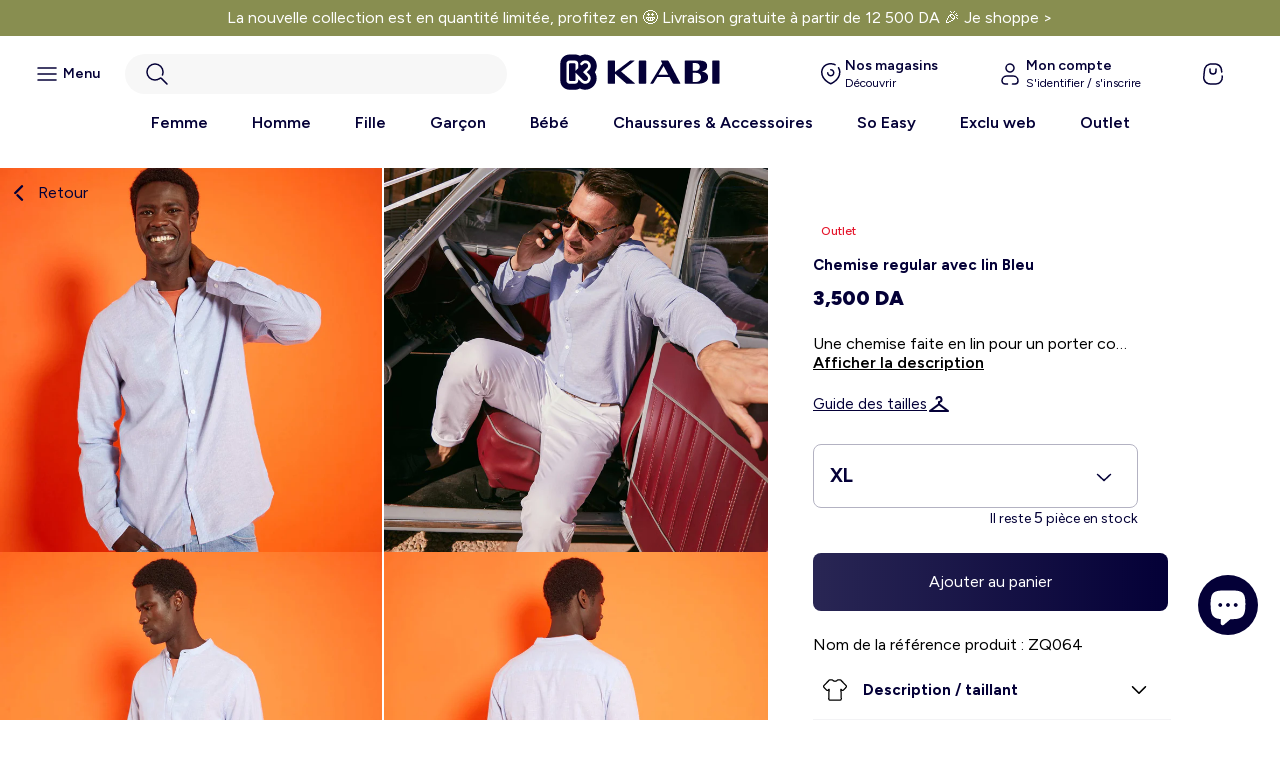

--- FILE ---
content_type: text/html; charset=utf-8
request_url: https://kiabi.dz/products/chemise-regular-avec-lin-bleu
body_size: 42364
content:
<!doctype html>
<html lang="fr" >
  <head>
	
	
	
	
	
    <meta charset="utf-8">
    <meta http-equiv="X-UA-Compatible" content="IE=edge">
    <meta name="viewport" content="width=device-width,initial-scale=1">
    <meta name="theme-color" content="">

    <link rel="canonical" href="https://kiabi.dz/products/chemise-regular-avec-lin-bleu">
    <link
      rel="preconnect"
      href="https://cdn.shopify.com"
      crossorigin>
      <link rel="preconnect" href="https://fonts.googleapis.com">
      <link rel="preconnect" href="https://fonts.gstatic.com" crossorigin>
      <link href="https://fonts.googleapis.com/css2?family=Figtree:ital,wght@0,300..900;1,300..900&family=Inter:ital,opsz,wght@0,14..32,100..900;1,14..32,100..900&display=swap" rel="stylesheet"><link rel="icon" type="image/png" href="//kiabi.dz/cdn/shop/files/favicon-kiabi_3390534c-90bb-4ec2-a6cf-d76289a856b5.png?crop=center&height=32&v=1764831604&width=32"><link rel="preconnect" href="https://fonts.shopifycdn.com" crossorigin><title>
      Chemise regular avec lin Bleu
 &ndash; Kiabi Algérie</title>

    
      <meta name="description" content="Nom de la référence produit : ZQ064">
    

    

<meta property="og:site_name" content="Kiabi Algérie">
<meta property="og:url" content="https://kiabi.dz/products/chemise-regular-avec-lin-bleu">
<meta property="og:title" content="Chemise regular avec lin Bleu">
<meta property="og:type" content="product">
<meta property="og:description" content="Nom de la référence produit : ZQ064"><meta property="og:image" content="http://kiabi.dz/cdn/shop/products/ZQ064_1_ZC1.jpg?v=1753020714">
  <meta property="og:image:secure_url" content="https://kiabi.dz/cdn/shop/products/ZQ064_1_ZC1.jpg?v=1753020714">
  <meta property="og:image:width" content="2000">
  <meta property="og:image:height" content="2000"><meta property="og:price:amount" content="3,500">
  <meta property="og:price:currency" content="DZD"><meta name="twitter:card" content="summary_large_image">
<meta name="twitter:title" content="Chemise regular avec lin Bleu">
<meta name="twitter:description" content="Nom de la référence produit : ZQ064">


    <script>window.performance && window.performance.mark && window.performance.mark('shopify.content_for_header.start');</script><meta name="facebook-domain-verification" content="ceha9gvla9way6opyx9y1k50pxcwfn">
<meta name="google-site-verification" content="RaUR8FkIv-iN2Zc8zhSzKmQCrhtxgAFIPkR18N2Yeco">
<meta id="shopify-digital-wallet" name="shopify-digital-wallet" content="/59493351477/digital_wallets/dialog">
<link rel="alternate" type="application/json+oembed" href="https://kiabi.dz/products/chemise-regular-avec-lin-bleu.oembed">
<script async="async" src="/checkouts/internal/preloads.js?locale=fr-DZ"></script>
<script id="shopify-features" type="application/json">{"accessToken":"83f68909382b645c4d2fd4295e6a9a04","betas":["rich-media-storefront-analytics"],"domain":"kiabi.dz","predictiveSearch":true,"shopId":59493351477,"locale":"fr"}</script>
<script>var Shopify = Shopify || {};
Shopify.shop = "kiabi-algerie.myshopify.com";
Shopify.locale = "fr";
Shopify.currency = {"active":"DZD","rate":"1.0"};
Shopify.country = "DZ";
Shopify.theme = {"name":"Ecommerce\/Kiabify-Algerie","id":181204648315,"schema_name":"Kiabi Franchise","schema_version":"1.0","theme_store_id":null,"role":"main"};
Shopify.theme.handle = "null";
Shopify.theme.style = {"id":null,"handle":null};
Shopify.cdnHost = "kiabi.dz/cdn";
Shopify.routes = Shopify.routes || {};
Shopify.routes.root = "/";</script>
<script type="module">!function(o){(o.Shopify=o.Shopify||{}).modules=!0}(window);</script>
<script>!function(o){function n(){var o=[];function n(){o.push(Array.prototype.slice.apply(arguments))}return n.q=o,n}var t=o.Shopify=o.Shopify||{};t.loadFeatures=n(),t.autoloadFeatures=n()}(window);</script>
<script id="shop-js-analytics" type="application/json">{"pageType":"product"}</script>
<script defer="defer" async type="module" src="//kiabi.dz/cdn/shopifycloud/shop-js/modules/v2/client.init-shop-cart-sync_BcDpqI9l.fr.esm.js"></script>
<script defer="defer" async type="module" src="//kiabi.dz/cdn/shopifycloud/shop-js/modules/v2/chunk.common_a1Rf5Dlz.esm.js"></script>
<script defer="defer" async type="module" src="//kiabi.dz/cdn/shopifycloud/shop-js/modules/v2/chunk.modal_Djra7sW9.esm.js"></script>
<script type="module">
  await import("//kiabi.dz/cdn/shopifycloud/shop-js/modules/v2/client.init-shop-cart-sync_BcDpqI9l.fr.esm.js");
await import("//kiabi.dz/cdn/shopifycloud/shop-js/modules/v2/chunk.common_a1Rf5Dlz.esm.js");
await import("//kiabi.dz/cdn/shopifycloud/shop-js/modules/v2/chunk.modal_Djra7sW9.esm.js");

  window.Shopify.SignInWithShop?.initShopCartSync?.({"fedCMEnabled":true,"windoidEnabled":true});

</script>
<script>(function() {
  var isLoaded = false;
  function asyncLoad() {
    if (isLoaded) return;
    isLoaded = true;
    var urls = ["https:\/\/cdn.nfcube.com\/instafeed-7d0a477da36456b66f16635fb244ba84.js?shop=kiabi-algerie.myshopify.com"];
    for (var i = 0; i < urls.length; i++) {
      var s = document.createElement('script');
      s.type = 'text/javascript';
      s.async = true;
      s.src = urls[i];
      var x = document.getElementsByTagName('script')[0];
      x.parentNode.insertBefore(s, x);
    }
  };
  if(window.attachEvent) {
    window.attachEvent('onload', asyncLoad);
  } else {
    window.addEventListener('load', asyncLoad, false);
  }
})();</script>
<script id="__st">var __st={"a":59493351477,"offset":3600,"reqid":"b7705687-494e-466a-9a04-82c574a4c92d-1769087691","pageurl":"kiabi.dz\/products\/chemise-regular-avec-lin-bleu","u":"f5d36b45d706","p":"product","rtyp":"product","rid":8385626571101};</script>
<script>window.ShopifyPaypalV4VisibilityTracking = true;</script>
<script id="captcha-bootstrap">!function(){'use strict';const t='contact',e='account',n='new_comment',o=[[t,t],['blogs',n],['comments',n],[t,'customer']],c=[[e,'customer_login'],[e,'guest_login'],[e,'recover_customer_password'],[e,'create_customer']],r=t=>t.map((([t,e])=>`form[action*='/${t}']:not([data-nocaptcha='true']) input[name='form_type'][value='${e}']`)).join(','),a=t=>()=>t?[...document.querySelectorAll(t)].map((t=>t.form)):[];function s(){const t=[...o],e=r(t);return a(e)}const i='password',u='form_key',d=['recaptcha-v3-token','g-recaptcha-response','h-captcha-response',i],f=()=>{try{return window.sessionStorage}catch{return}},m='__shopify_v',_=t=>t.elements[u];function p(t,e,n=!1){try{const o=window.sessionStorage,c=JSON.parse(o.getItem(e)),{data:r}=function(t){const{data:e,action:n}=t;return t[m]||n?{data:e,action:n}:{data:t,action:n}}(c);for(const[e,n]of Object.entries(r))t.elements[e]&&(t.elements[e].value=n);n&&o.removeItem(e)}catch(o){console.error('form repopulation failed',{error:o})}}const l='form_type',E='cptcha';function T(t){t.dataset[E]=!0}const w=window,h=w.document,L='Shopify',v='ce_forms',y='captcha';let A=!1;((t,e)=>{const n=(g='f06e6c50-85a8-45c8-87d0-21a2b65856fe',I='https://cdn.shopify.com/shopifycloud/storefront-forms-hcaptcha/ce_storefront_forms_captcha_hcaptcha.v1.5.2.iife.js',D={infoText:'Protégé par hCaptcha',privacyText:'Confidentialité',termsText:'Conditions'},(t,e,n)=>{const o=w[L][v],c=o.bindForm;if(c)return c(t,g,e,D).then(n);var r;o.q.push([[t,g,e,D],n]),r=I,A||(h.body.append(Object.assign(h.createElement('script'),{id:'captcha-provider',async:!0,src:r})),A=!0)});var g,I,D;w[L]=w[L]||{},w[L][v]=w[L][v]||{},w[L][v].q=[],w[L][y]=w[L][y]||{},w[L][y].protect=function(t,e){n(t,void 0,e),T(t)},Object.freeze(w[L][y]),function(t,e,n,w,h,L){const[v,y,A,g]=function(t,e,n){const i=e?o:[],u=t?c:[],d=[...i,...u],f=r(d),m=r(i),_=r(d.filter((([t,e])=>n.includes(e))));return[a(f),a(m),a(_),s()]}(w,h,L),I=t=>{const e=t.target;return e instanceof HTMLFormElement?e:e&&e.form},D=t=>v().includes(t);t.addEventListener('submit',(t=>{const e=I(t);if(!e)return;const n=D(e)&&!e.dataset.hcaptchaBound&&!e.dataset.recaptchaBound,o=_(e),c=g().includes(e)&&(!o||!o.value);(n||c)&&t.preventDefault(),c&&!n&&(function(t){try{if(!f())return;!function(t){const e=f();if(!e)return;const n=_(t);if(!n)return;const o=n.value;o&&e.removeItem(o)}(t);const e=Array.from(Array(32),(()=>Math.random().toString(36)[2])).join('');!function(t,e){_(t)||t.append(Object.assign(document.createElement('input'),{type:'hidden',name:u})),t.elements[u].value=e}(t,e),function(t,e){const n=f();if(!n)return;const o=[...t.querySelectorAll(`input[type='${i}']`)].map((({name:t})=>t)),c=[...d,...o],r={};for(const[a,s]of new FormData(t).entries())c.includes(a)||(r[a]=s);n.setItem(e,JSON.stringify({[m]:1,action:t.action,data:r}))}(t,e)}catch(e){console.error('failed to persist form',e)}}(e),e.submit())}));const S=(t,e)=>{t&&!t.dataset[E]&&(n(t,e.some((e=>e===t))),T(t))};for(const o of['focusin','change'])t.addEventListener(o,(t=>{const e=I(t);D(e)&&S(e,y())}));const B=e.get('form_key'),M=e.get(l),P=B&&M;t.addEventListener('DOMContentLoaded',(()=>{const t=y();if(P)for(const e of t)e.elements[l].value===M&&p(e,B);[...new Set([...A(),...v().filter((t=>'true'===t.dataset.shopifyCaptcha))])].forEach((e=>S(e,t)))}))}(h,new URLSearchParams(w.location.search),n,t,e,['guest_login'])})(!0,!0)}();</script>
<script integrity="sha256-4kQ18oKyAcykRKYeNunJcIwy7WH5gtpwJnB7kiuLZ1E=" data-source-attribution="shopify.loadfeatures" defer="defer" src="//kiabi.dz/cdn/shopifycloud/storefront/assets/storefront/load_feature-a0a9edcb.js" crossorigin="anonymous"></script>
<script data-source-attribution="shopify.dynamic_checkout.dynamic.init">var Shopify=Shopify||{};Shopify.PaymentButton=Shopify.PaymentButton||{isStorefrontPortableWallets:!0,init:function(){window.Shopify.PaymentButton.init=function(){};var t=document.createElement("script");t.src="https://kiabi.dz/cdn/shopifycloud/portable-wallets/latest/portable-wallets.fr.js",t.type="module",document.head.appendChild(t)}};
</script>
<script data-source-attribution="shopify.dynamic_checkout.buyer_consent">
  function portableWalletsHideBuyerConsent(e){var t=document.getElementById("shopify-buyer-consent"),n=document.getElementById("shopify-subscription-policy-button");t&&n&&(t.classList.add("hidden"),t.setAttribute("aria-hidden","true"),n.removeEventListener("click",e))}function portableWalletsShowBuyerConsent(e){var t=document.getElementById("shopify-buyer-consent"),n=document.getElementById("shopify-subscription-policy-button");t&&n&&(t.classList.remove("hidden"),t.removeAttribute("aria-hidden"),n.addEventListener("click",e))}window.Shopify?.PaymentButton&&(window.Shopify.PaymentButton.hideBuyerConsent=portableWalletsHideBuyerConsent,window.Shopify.PaymentButton.showBuyerConsent=portableWalletsShowBuyerConsent);
</script>
<script data-source-attribution="shopify.dynamic_checkout.cart.bootstrap">document.addEventListener("DOMContentLoaded",(function(){function t(){return document.querySelector("shopify-accelerated-checkout-cart, shopify-accelerated-checkout")}if(t())Shopify.PaymentButton.init();else{new MutationObserver((function(e,n){t()&&(Shopify.PaymentButton.init(),n.disconnect())})).observe(document.body,{childList:!0,subtree:!0})}}));
</script>
<script id="sections-script" data-sections="product-recommendations" defer="defer" src="//kiabi.dz/cdn/shop/t/12/compiled_assets/scripts.js?v=60040"></script>
<script>window.performance && window.performance.mark && window.performance.mark('shopify.content_for_header.end');</script>
    
      <script src="//kiabi.dz/cdn/shop/t/12/assets/global.js?v=10779617552854427881764142511" defer="defer"></script>

<style data-shopify>
  
  
  
  
  

  :root {
    --font-body-family: , ;
    --font-body-style: ;
    --font-body-weight: ;
    --font-body-weight-bold: 300;

    --font-heading-family: , ;
    --font-heading-style: ;
    --font-heading-weight: ;

    --font-body-scale: 1.0;
    --font-heading-scale: 1.0;

    --color-base-text: , , ;
    --color-shadow: , , ;
    --color-base-background-1: , , ;
    --color-base-background-2: , , ;
    --color-base-solid-button-labels: , , ;
    --color-base-outline-button-labels: , , ;
    --color-base-accent-1: , , ;
    --color-base-accent-2: , , ;
    --payment-terms-background-color: ;

    --gradient-base-background-1: ;
    --gradient-base-background-2: ;
    --gradient-base-accent-1: ;
    --gradient-base-accent-2: ;

    --media-padding: px;
    --media-border-opacity: 0.05;
    --media-border-width: 1px;
    --media-radius: 0px;
    --media-shadow-opacity: 0.0;
    --media-shadow-horizontal-offset: 0px;
    --media-shadow-vertical-offset: 0px;
    --media-shadow-blur-radius: 0px;
    --media-shadow-visible: 0;

    --page-width: 160rem;
    --page-width-margin: 0rem;

    --card-image-padding: 0.0rem;
    --card-corner-radius: 0.0rem;
    --card-text-alignment: left;
    --card-border-width: 0.0rem;
    --card-border-opacity: 0.0;
    --card-shadow-opacity: 0.1;
    --card-shadow-visible: 1;
    --card-shadow-horizontal-offset: 0.0rem;
    --card-shadow-vertical-offset: 0.0rem;
    --card-shadow-blur-radius: 0.0rem;

    --badge-corner-radius: 4.0rem;

    --popup-border-width: 1px;
    --popup-border-opacity: 0.1;
    --popup-corner-radius: 0px;
    --popup-shadow-opacity: 0.4;
    --popup-shadow-horizontal-offset: 0px;
    --popup-shadow-vertical-offset: 0px;
    --popup-shadow-blur-radius: 0px;

    --drawer-border-width: 1px;
    --drawer-border-opacity: 0.1;
    --drawer-shadow-opacity: 0.0;
    --drawer-shadow-horizontal-offset: 0px;
    --drawer-shadow-vertical-offset: 0px;
    --drawer-shadow-blur-radius: 0px;

    --spacing-sections-desktop: 0px;
    --spacing-sections-mobile: 0px;

    --grid-desktop-vertical-spacing: 4px;
    --grid-desktop-horizontal-spacing: 4px;
    --grid-mobile-vertical-spacing: 2px;
    --grid-mobile-horizontal-spacing: 2px;

    --text-boxes-border-opacity: 0.0;
    --text-boxes-border-width: 0px;
    --text-boxes-radius: 0px;
    --text-boxes-shadow-opacity: 0.0;
    --text-boxes-shadow-visible: 0;
    --text-boxes-shadow-horizontal-offset: 0px;
    --text-boxes-shadow-vertical-offset: 0px;
    --text-boxes-shadow-blur-radius: 0px;

    --buttons-radius: 0px;
    --buttons-radius-outset: 0px;
    --buttons-border-width: 1px;
    --buttons-border-opacity: 1.0;
    --buttons-shadow-opacity: 0.0;
    --buttons-shadow-visible: 0;
    --buttons-shadow-horizontal-offset: 0px;
    --buttons-shadow-vertical-offset: 0px;
    --buttons-shadow-blur-radius: 0px;
    --buttons-border-offset: 0px;

    --inputs-radius: 0px;
    --inputs-border-width: 1px;
    --inputs-border-opacity: 0.55;
    --inputs-shadow-opacity: 0.0;
    --inputs-shadow-horizontal-offset: 0px;
    --inputs-margin-offset: 0px;
    --inputs-shadow-vertical-offset: 0px;
    --inputs-shadow-blur-radius: 0px;
    --inputs-radius-outset: 0px;

    --variant-pills-radius: 40px;
    --variant-pills-border-width: 1px;
    --variant-pills-border-opacity: 0.55;
    --variant-pills-shadow-opacity: 0.0;
    --variant-pills-shadow-horizontal-offset: 0px;
    --variant-pills-shadow-vertical-offset: 0px;
    --variant-pills-shadow-blur-radius: 0px;
  }

  *,
  *::before,
  *::after {
    box-sizing: inherit;
  }
</style>

<link href="//kiabi.dz/cdn/shop/t/12/assets/base.css?v=148142268483989483791764143156" rel="stylesheet" type="text/css" media="all" />
<link href="//kiabi.dz/cdn/shop/t/12/assets/base-search.css?v=51775293867593647141764831561" rel="stylesheet" type="text/css" media="all" />
    
    <style data-shopify>:root
    {
      --color-blue: #040037
      ;
      --color-white: #FFFFFF
      ;
    }
  </style>

    <link rel="stylesheet" href="//kiabi.dz/cdn/shop/t/12/assets/theme.css?v=56390200493328092661764143225">
    <script src="//kiabi.dz/cdn/shop/t/12/assets/theme.js?v=124533605595263425941764142513" defer></script><link rel="stylesheet" href="//kiabi.dz/cdn/shop/t/12/assets/component-predictive-search.css?v=155124773812198097381764143170" media="print" onload="this.media='all'"><!-- Custom assets - Lugus -->
    <link rel="stylesheet" href="//kiabi.dz/cdn/shop/t/12/assets/lugus-custom.css?v=160251095480884501561764343672">
    <link rel="stylesheet" href="//kiabi.dz/cdn/shop/t/12/assets/search.css?v=96838772810199604111764143210">

    <script>
      Shopify.money_format = "{{amount_no_decimals}} DA";
    </script>

  <script src="//kiabi.dz/cdn/shop/t/12/assets/formatMoneyHelper.js?v=56005140843673925631764142517" defer></script>
  
  <script src="//kiabi.dz/cdn/shop/t/12/assets/lugus-custom.js?v=364537912207669281765443559" defer></script> 

  <!-- Price slider -->
  <link rel="stylesheet" href="//kiabi.dz/cdn/shop/t/12/assets/nouislider.css?v=100583786351701253011764142508">
  <script src="//kiabi.dz/cdn/shop/t/12/assets/nouislider.js?v=165174028135310368561764142508"></script>
  
  <link rel="stylesheet" href="//kiabi.dz/cdn/shop/t/12/assets/custom-dredd.css?v=97537941956556299741764143179">
  <script language="javascript">

function eswd_charger_fichier(fichier, mode)
{
  var requete = null;
  if (mode == undefined || mode == '') mode = false;
  if (window.XMLHttpRequest) requete = new XMLHttpRequest();
  else if (window.ActiveXObject) requete = new ActiveXObject("Microsoft.XMLHTTP");
  else return;
  requete.open('GET', fichier, mode);
  requete.send(null);
  return requete.responseText;
}
function is404(fichier, mode) {
  var ret =  eswd_charger_fichier(fichier, mode);	
  if(  ret == "" ) {
    return true;
  } else {
    return false;
  }
}
</script>
<script type="text/javascript">

    (function(c,l,a,r,i,t,y){

        c[a]=c[a]||function(){(c[a].q=c[a].q||[]).push(arguments)};

        t=l.createElement(r);t.async=1;t.src="https://www.clarity.ms/tag/"+i;

        y=l.getElementsByTagName(r)[0];y.parentNode.insertBefore(t,y);

    })(window, document, "clarity", "script", "s3wlwoaja6");

</script>
<!-- BEGIN app block: shopify://apps/pandectes-gdpr/blocks/banner/58c0baa2-6cc1-480c-9ea6-38d6d559556a -->
  
    
      <!-- TCF is active, scripts are loaded above -->
      
      <script>
        
          window.PandectesSettings = {"store":{"id":59493351477,"plan":"basic","theme":"Ecommerce/Algeriev1","primaryLocale":"fr","adminMode":false,"headless":false,"storefrontRootDomain":"","checkoutRootDomain":"","storefrontAccessToken":""},"tsPublished":1758024221,"declaration":{"showPurpose":false,"showProvider":false,"showDateGenerated":true},"language":{"unpublished":[],"languageMode":"Single","fallbackLanguage":"fr","languageDetection":"browser","languagesSupported":[]},"texts":{"managed":{"headerText":{"fr":"Nous respectons votre vie privée"},"consentText":{"fr":"Ce site utilise des cookies pour vous garantir la meilleure expérience sur notre site."},"linkText":{"fr":"Plus d'info."},"imprintText":{"fr":"Imprimer"},"googleLinkText":{"fr":"Conditions de confidentialité de Google"},"allowButtonText":{"fr":"J'accepte"},"denyButtonText":{"fr":"Déclin"},"dismissButtonText":{"fr":"D'accord"},"leaveSiteButtonText":{"fr":"Quitter ce site"},"preferencesButtonText":{"fr":"Préférences"},"cookiePolicyText":{"fr":"Politique de cookies"},"preferencesPopupTitleText":{"fr":"Gérer les préférences de consentement"},"preferencesPopupIntroText":{"fr":"Nous utilisons des cookies pour optimiser les fonctionnalités du site Web, analyser les performances et vous offrir une expérience personnalisée. Certains cookies sont indispensables au bon fonctionnement et au bon fonctionnement du site. Ces cookies ne peuvent pas être désactivés. Dans cette fenêtre, vous pouvez gérer votre préférence de cookies."},"preferencesPopupSaveButtonText":{"fr":"Enregistrer les préférences"},"preferencesPopupCloseButtonText":{"fr":"proche"},"preferencesPopupAcceptAllButtonText":{"fr":"Accepter tout"},"preferencesPopupRejectAllButtonText":{"fr":"Tout rejeter"},"cookiesDetailsText":{"fr":"Détails des cookies"},"preferencesPopupAlwaysAllowedText":{"fr":"Toujours activé"},"accessSectionParagraphText":{"fr":"Vous avez le droit de pouvoir accéder à vos données à tout moment."},"accessSectionTitleText":{"fr":"Portabilité des données"},"accessSectionAccountInfoActionText":{"fr":"Données personnelles"},"accessSectionDownloadReportActionText":{"fr":"Tout télécharger"},"accessSectionGDPRRequestsActionText":{"fr":"Demandes des personnes concernées"},"accessSectionOrdersRecordsActionText":{"fr":"Ordres"},"rectificationSectionParagraphText":{"fr":"Vous avez le droit de demander la mise à jour de vos données chaque fois que vous le jugez approprié."},"rectificationSectionTitleText":{"fr":"Rectification des données"},"rectificationCommentPlaceholder":{"fr":"Décrivez ce que vous souhaitez mettre à jour"},"rectificationCommentValidationError":{"fr":"Un commentaire est requis"},"rectificationSectionEditAccountActionText":{"fr":"Demander une mise à jour"},"erasureSectionTitleText":{"fr":"Droit à l'oubli"},"erasureSectionParagraphText":{"fr":"Vous avez le droit de demander que toutes vos données soient effacées. Après cela, vous ne pourrez plus accéder à votre compte."},"erasureSectionRequestDeletionActionText":{"fr":"Demander la suppression des données personnelles"},"consentDate":{"fr":"Date de consentement"},"consentId":{"fr":"ID de consentement"},"consentSectionChangeConsentActionText":{"fr":"Modifier la préférence de consentement"},"consentSectionConsentedText":{"fr":"Vous avez consenti à la politique de cookies de ce site Web sur"},"consentSectionNoConsentText":{"fr":"Vous n'avez pas consenti à la politique de cookies de ce site Web."},"consentSectionTitleText":{"fr":"Votre consentement aux cookies"},"consentStatus":{"fr":"Préférence de consentement"},"confirmationFailureMessage":{"fr":"Votre demande n'a pas été vérifiée. Veuillez réessayer et si le problème persiste, contactez le propriétaire du magasin pour obtenir de l'aide"},"confirmationFailureTitle":{"fr":"Un problème est survenu"},"confirmationSuccessMessage":{"fr":"Nous reviendrons rapidement vers vous quant à votre demande."},"confirmationSuccessTitle":{"fr":"Votre demande est vérifiée"},"guestsSupportEmailFailureMessage":{"fr":"Votre demande n'a pas été soumise. Veuillez réessayer et si le problème persiste, contactez le propriétaire du magasin pour obtenir de l'aide."},"guestsSupportEmailFailureTitle":{"fr":"Un problème est survenu"},"guestsSupportEmailPlaceholder":{"fr":"Adresse e-mail"},"guestsSupportEmailSuccessMessage":{"fr":"Si vous êtes inscrit en tant que client de ce magasin, vous recevrez bientôt un e-mail avec des instructions sur la marche à suivre."},"guestsSupportEmailSuccessTitle":{"fr":"Merci pour votre requête"},"guestsSupportEmailValidationError":{"fr":"L'email n'est pas valide"},"guestsSupportInfoText":{"fr":"Veuillez vous connecter avec votre compte client pour continuer."},"submitButton":{"fr":"Soumettre"},"submittingButton":{"fr":"Soumission..."},"cancelButton":{"fr":"Annuler"},"declIntroText":{"fr":"Nous utilisons des cookies pour optimiser les fonctionnalités du site Web, analyser les performances et vous offrir une expérience personnalisée. Certains cookies sont indispensables au bon fonctionnement et au bon fonctionnement du site Web. Ces cookies ne peuvent pas être désactivés. Dans cette fenêtre, vous pouvez gérer vos préférences en matière de cookies."},"declName":{"fr":"Nom"},"declPurpose":{"fr":"But"},"declType":{"fr":"Type"},"declRetention":{"fr":"Rétention"},"declProvider":{"fr":"Fournisseur"},"declFirstParty":{"fr":"Première partie"},"declThirdParty":{"fr":"Tierce partie"},"declSeconds":{"fr":"secondes"},"declMinutes":{"fr":"minutes"},"declHours":{"fr":"heures"},"declDays":{"fr":"jours"},"declMonths":{"fr":"mois"},"declYears":{"fr":"années"},"declSession":{"fr":"Session"},"declDomain":{"fr":"Domaine"},"declPath":{"fr":"Chemin"}},"categories":{"strictlyNecessaryCookiesTitleText":{"fr":"Cookies strictement nécessaires"},"strictlyNecessaryCookiesDescriptionText":{"fr":"Ces cookies sont essentiels pour vous permettre de vous déplacer sur le site Web et d'utiliser ses fonctionnalités, telles que l'accès aux zones sécurisées du site Web. Le site Web ne peut pas fonctionner correctement sans ces cookies."},"functionalityCookiesTitleText":{"fr":"Cookies fonctionnels"},"functionalityCookiesDescriptionText":{"fr":"Ces cookies permettent au site de fournir des fonctionnalités et une personnalisation améliorées. Ils peuvent être définis par nous ou par des fournisseurs tiers dont nous avons ajouté les services à nos pages. Si vous n'autorisez pas ces cookies, certains ou tous ces services peuvent ne pas fonctionner correctement."},"performanceCookiesTitleText":{"fr":"Cookies de performances"},"performanceCookiesDescriptionText":{"fr":"Ces cookies nous permettent de surveiller et d'améliorer les performances de notre site Web. Par exemple, ils nous permettent de compter les visites, d'identifier les sources de trafic et de voir quelles parties du site sont les plus populaires."},"targetingCookiesTitleText":{"fr":"Ciblage des cookies"},"targetingCookiesDescriptionText":{"fr":"Ces cookies peuvent être installés via notre site par nos partenaires publicitaires. Ils peuvent être utilisés par ces sociétés pour établir un profil de vos intérêts et vous montrer des publicités pertinentes sur d'autres sites. Ils ne stockent pas directement d'informations personnelles, mais sont basés sur l'identification unique de votre navigateur et de votre appareil Internet. Si vous n'autorisez pas ces cookies, vous bénéficierez d'une publicité moins ciblée."},"unclassifiedCookiesTitleText":{"fr":"Cookies non classés"},"unclassifiedCookiesDescriptionText":{"fr":"Les cookies non classés sont des cookies que nous sommes en train de classer avec les fournisseurs de cookies individuels."}},"auto":{}},"library":{"previewMode":false,"fadeInTimeout":0,"defaultBlocked":7,"showLink":true,"showImprintLink":false,"showGoogleLink":false,"enabled":true,"cookie":{"expiryDays":365,"secure":true},"dismissOnScroll":false,"dismissOnWindowClick":false,"dismissOnTimeout":false,"palette":{"popup":{"background":"#FFFFFF","backgroundForCalculations":{"a":1,"b":255,"g":255,"r":255},"text":"#000000"},"button":{"background":"transparent","backgroundForCalculations":{"a":1,"b":255,"g":255,"r":255},"text":"#000000","textForCalculation":{"a":1,"b":0,"g":0,"r":0},"border":"#000000"}},"content":{"href":"https://kiabi.dz/CGU","imprintHref":"/","close":"&#10005;","target":"_blank","logo":"<img class=\"cc-banner-logo\" style=\"max-height: 40px;\" src=\"https://kiabi-algerie.myshopify.com/cdn/shop/files/pandectes-banner-logo.png\" alt=\"Cookie banner\" />"},"window":"<div role=\"dialog\" aria-label=\"{{header}}\" aria-describedby=\"cookieconsent:desc\" id=\"pandectes-banner\" class=\"cc-window-wrapper cc-bottom-wrapper\"><div class=\"pd-cookie-banner-window cc-window {{classes}}\"><!--googleoff: all-->{{children}}<!--googleon: all--></div></div>","compliance":{"opt-both":"<div class=\"cc-compliance cc-highlight\">{{deny}}{{allow}}</div>"},"type":"opt-both","layouts":{"basic":"{{logo}}{{messagelink}}{{compliance}}{{close}}"},"position":"bottom","theme":"wired","revokable":false,"animateRevokable":false,"revokableReset":false,"revokableLogoUrl":"https://kiabi-algerie.myshopify.com/cdn/shop/files/pandectes-reopen-logo.png","revokablePlacement":"bottom-left","revokableMarginHorizontal":15,"revokableMarginVertical":15,"static":false,"autoAttach":true,"hasTransition":true,"blacklistPage":[""],"elements":{"close":"<button aria-label=\"proche\" type=\"button\" class=\"cc-close\">{{close}}</button>","dismiss":"<button type=\"button\" class=\"cc-btn cc-btn-decision cc-dismiss\">{{dismiss}}</button>","allow":"<button type=\"button\" class=\"cc-btn cc-btn-decision cc-allow\">{{allow}}</button>","deny":"<button type=\"button\" class=\"cc-btn cc-btn-decision cc-deny\">{{deny}}</button>","preferences":"<button type=\"button\" class=\"cc-btn cc-settings\" onclick=\"Pandectes.fn.openPreferences()\">{{preferences}}</button>"}},"geolocation":{"brOnly":false,"caOnly":false,"euOnly":false,"jpOnly":false,"thOnly":false,"canadaOnly":false,"canadaLaw25":false,"canadaPipeda":false,"globalVisibility":true},"dsr":{"guestsSupport":false,"accessSectionDownloadReportAuto":false},"banner":{"resetTs":1683276232,"extraCss":"        .cc-banner-logo {max-width: 24em!important;}    @media(min-width: 768px) {.cc-window.cc-floating{max-width: 24em!important;width: 24em!important;}}    .cc-message, .pd-cookie-banner-window .cc-header, .cc-logo {text-align: left}    .cc-window-wrapper{z-index: 2147483647;}    .cc-window{z-index: 2147483647;font-family: inherit;}    .pd-cookie-banner-window .cc-header{font-family: inherit;}    .pd-cp-ui{font-family: inherit; background-color: #FFFFFF;color:#000000;}    button.pd-cp-btn, a.pd-cp-btn{}    input + .pd-cp-preferences-slider{background-color: rgba(0, 0, 0, 0.3)}    .pd-cp-scrolling-section::-webkit-scrollbar{background-color: rgba(0, 0, 0, 0.3)}    input:checked + .pd-cp-preferences-slider{background-color: rgba(0, 0, 0, 1)}    .pd-cp-scrolling-section::-webkit-scrollbar-thumb {background-color: rgba(0, 0, 0, 1)}    .pd-cp-ui-close{color:#000000;}    .pd-cp-preferences-slider:before{background-color: #FFFFFF}    .pd-cp-title:before {border-color: #000000!important}    .pd-cp-preferences-slider{background-color:#000000}    .pd-cp-toggle{color:#000000!important}    @media(max-width:699px) {.pd-cp-ui-close-top svg {fill: #000000}}    .pd-cp-toggle:hover,.pd-cp-toggle:visited,.pd-cp-toggle:active{color:#000000!important}    .pd-cookie-banner-window {box-shadow: 0 0 18px rgb(0 0 0 / 20%);}  ","customJavascript":{},"showPoweredBy":false,"logoHeight":40,"hybridStrict":false,"cookiesBlockedByDefault":"7","isActive":true,"implicitSavePreferences":false,"cookieIcon":false,"blockBots":false,"showCookiesDetails":true,"hasTransition":true,"blockingPage":false,"showOnlyLandingPage":false,"leaveSiteUrl":"https://www.google.com","linkRespectStoreLang":false},"cookies":{"0":[{"name":"_cmp_a","type":"http","domain":".kiabi.dz","path":"/","provider":"Shopify","firstParty":true,"retention":"24 hour(s)","expires":24,"unit":"declHours","purpose":{"fr":"Used for managing customer privacy settings."}},{"name":"keep_alive","type":"http","domain":"kiabi.dz","path":"/","provider":"Shopify","firstParty":true,"retention":"30 minute(s)","expires":30,"unit":"declMinutes","purpose":{"fr":"Used in connection with buyer localization."}},{"name":"_secure_session_id","type":"http","domain":"kiabi.dz","path":"/","provider":"Shopify","firstParty":true,"retention":"24 hour(s)","expires":24,"unit":"declHours","purpose":{"fr":"Used in connection with navigation through a storefront."}},{"name":"secure_customer_sig","type":"http","domain":"kiabi.dz","path":"/","provider":"Shopify","firstParty":true,"retention":"1 year(s)","expires":1,"unit":"declYears","purpose":{"fr":"Used in connection with customer login."}},{"name":"localization","type":"http","domain":"kiabi.dz","path":"/","provider":"Shopify","firstParty":true,"retention":"1 year(s)","expires":1,"unit":"declYears","purpose":{"fr":"Shopify store localization"}}],"1":[],"2":[{"name":"_y","type":"http","domain":".kiabi.dz","path":"/","provider":"Shopify","firstParty":true,"retention":"1 year(s)","expires":1,"unit":"declYears","purpose":{"fr":"Shopify analytics."}},{"name":"_shopify_y","type":"http","domain":".kiabi.dz","path":"/","provider":"Shopify","firstParty":true,"retention":"1 year(s)","expires":1,"unit":"declYears","purpose":{"fr":"Shopify analytics."}},{"name":"_landing_page","type":"http","domain":".kiabi.dz","path":"/","provider":"Shopify","firstParty":true,"retention":"14 day(s)","expires":14,"unit":"declDays","purpose":{"fr":"Tracks landing pages."}},{"name":"_shopify_s","type":"http","domain":".kiabi.dz","path":"/","provider":"Shopify","firstParty":true,"retention":"30 minute(s)","expires":30,"unit":"declMinutes","purpose":{"fr":"Shopify analytics."}},{"name":"_shopify_sa_t","type":"http","domain":".kiabi.dz","path":"/","provider":"Shopify","firstParty":true,"retention":"30 minute(s)","expires":30,"unit":"declMinutes","purpose":{"fr":"Shopify analytics relating to marketing & referrals."}},{"name":"_shopify_sa_p","type":"http","domain":".kiabi.dz","path":"/","provider":"Shopify","firstParty":true,"retention":"30 minute(s)","expires":30,"unit":"declMinutes","purpose":{"fr":"Shopify analytics relating to marketing & referrals."}},{"name":"_orig_referrer","type":"http","domain":".kiabi.dz","path":"/","provider":"Shopify","firstParty":true,"retention":"14 day(s)","expires":14,"unit":"declDays","purpose":{"fr":"Tracks landing pages."}},{"name":"_s","type":"http","domain":".kiabi.dz","path":"/","provider":"Shopify","firstParty":true,"retention":"30 minute(s)","expires":30,"unit":"declMinutes","purpose":{"fr":"Shopify analytics."}}],"4":[],"8":[]},"blocker":{"isActive":false,"googleConsentMode":{"id":"","analyticsId":"","isActive":false,"adStorageCategory":4,"analyticsStorageCategory":2,"personalizationStorageCategory":1,"functionalityStorageCategory":1,"customEvent":true,"securityStorageCategory":0,"redactData":true,"urlPassthrough":false},"facebookPixel":{"id":"","isActive":false,"ldu":false},"microsoft":{},"rakuten":{"isActive":false,"cmp":false,"ccpa":false},"gpcIsActive":false,"clarity":{},"defaultBlocked":7,"patterns":{"whiteList":[],"blackList":{"1":[],"2":[],"4":[],"8":[]},"iframesWhiteList":[],"iframesBlackList":{"1":[],"2":[],"4":[],"8":[]},"beaconsWhiteList":[],"beaconsBlackList":{"1":[],"2":[],"4":[],"8":[]}}}};
        
        window.addEventListener('DOMContentLoaded', function(){
          const script = document.createElement('script');
          
            script.src = "https://cdn.shopify.com/extensions/019be439-d987-77f1-acec-51375980d6df/gdpr-241/assets/pandectes-core.js";
          
          script.defer = true;
          document.body.appendChild(script);
        })
      </script>
    
  


<!-- END app block --><script src="https://cdn.shopify.com/extensions/e8878072-2f6b-4e89-8082-94b04320908d/inbox-1254/assets/inbox-chat-loader.js" type="text/javascript" defer="defer"></script>
<link href="https://monorail-edge.shopifysvc.com" rel="dns-prefetch">
<script>(function(){if ("sendBeacon" in navigator && "performance" in window) {try {var session_token_from_headers = performance.getEntriesByType('navigation')[0].serverTiming.find(x => x.name == '_s').description;} catch {var session_token_from_headers = undefined;}var session_cookie_matches = document.cookie.match(/_shopify_s=([^;]*)/);var session_token_from_cookie = session_cookie_matches && session_cookie_matches.length === 2 ? session_cookie_matches[1] : "";var session_token = session_token_from_headers || session_token_from_cookie || "";function handle_abandonment_event(e) {var entries = performance.getEntries().filter(function(entry) {return /monorail-edge.shopifysvc.com/.test(entry.name);});if (!window.abandonment_tracked && entries.length === 0) {window.abandonment_tracked = true;var currentMs = Date.now();var navigation_start = performance.timing.navigationStart;var payload = {shop_id: 59493351477,url: window.location.href,navigation_start,duration: currentMs - navigation_start,session_token,page_type: "product"};window.navigator.sendBeacon("https://monorail-edge.shopifysvc.com/v1/produce", JSON.stringify({schema_id: "online_store_buyer_site_abandonment/1.1",payload: payload,metadata: {event_created_at_ms: currentMs,event_sent_at_ms: currentMs}}));}}window.addEventListener('pagehide', handle_abandonment_event);}}());</script>
<script id="web-pixels-manager-setup">(function e(e,d,r,n,o){if(void 0===o&&(o={}),!Boolean(null===(a=null===(i=window.Shopify)||void 0===i?void 0:i.analytics)||void 0===a?void 0:a.replayQueue)){var i,a;window.Shopify=window.Shopify||{};var t=window.Shopify;t.analytics=t.analytics||{};var s=t.analytics;s.replayQueue=[],s.publish=function(e,d,r){return s.replayQueue.push([e,d,r]),!0};try{self.performance.mark("wpm:start")}catch(e){}var l=function(){var e={modern:/Edge?\/(1{2}[4-9]|1[2-9]\d|[2-9]\d{2}|\d{4,})\.\d+(\.\d+|)|Firefox\/(1{2}[4-9]|1[2-9]\d|[2-9]\d{2}|\d{4,})\.\d+(\.\d+|)|Chrom(ium|e)\/(9{2}|\d{3,})\.\d+(\.\d+|)|(Maci|X1{2}).+ Version\/(15\.\d+|(1[6-9]|[2-9]\d|\d{3,})\.\d+)([,.]\d+|)( \(\w+\)|)( Mobile\/\w+|) Safari\/|Chrome.+OPR\/(9{2}|\d{3,})\.\d+\.\d+|(CPU[ +]OS|iPhone[ +]OS|CPU[ +]iPhone|CPU IPhone OS|CPU iPad OS)[ +]+(15[._]\d+|(1[6-9]|[2-9]\d|\d{3,})[._]\d+)([._]\d+|)|Android:?[ /-](13[3-9]|1[4-9]\d|[2-9]\d{2}|\d{4,})(\.\d+|)(\.\d+|)|Android.+Firefox\/(13[5-9]|1[4-9]\d|[2-9]\d{2}|\d{4,})\.\d+(\.\d+|)|Android.+Chrom(ium|e)\/(13[3-9]|1[4-9]\d|[2-9]\d{2}|\d{4,})\.\d+(\.\d+|)|SamsungBrowser\/([2-9]\d|\d{3,})\.\d+/,legacy:/Edge?\/(1[6-9]|[2-9]\d|\d{3,})\.\d+(\.\d+|)|Firefox\/(5[4-9]|[6-9]\d|\d{3,})\.\d+(\.\d+|)|Chrom(ium|e)\/(5[1-9]|[6-9]\d|\d{3,})\.\d+(\.\d+|)([\d.]+$|.*Safari\/(?![\d.]+ Edge\/[\d.]+$))|(Maci|X1{2}).+ Version\/(10\.\d+|(1[1-9]|[2-9]\d|\d{3,})\.\d+)([,.]\d+|)( \(\w+\)|)( Mobile\/\w+|) Safari\/|Chrome.+OPR\/(3[89]|[4-9]\d|\d{3,})\.\d+\.\d+|(CPU[ +]OS|iPhone[ +]OS|CPU[ +]iPhone|CPU IPhone OS|CPU iPad OS)[ +]+(10[._]\d+|(1[1-9]|[2-9]\d|\d{3,})[._]\d+)([._]\d+|)|Android:?[ /-](13[3-9]|1[4-9]\d|[2-9]\d{2}|\d{4,})(\.\d+|)(\.\d+|)|Mobile Safari.+OPR\/([89]\d|\d{3,})\.\d+\.\d+|Android.+Firefox\/(13[5-9]|1[4-9]\d|[2-9]\d{2}|\d{4,})\.\d+(\.\d+|)|Android.+Chrom(ium|e)\/(13[3-9]|1[4-9]\d|[2-9]\d{2}|\d{4,})\.\d+(\.\d+|)|Android.+(UC? ?Browser|UCWEB|U3)[ /]?(15\.([5-9]|\d{2,})|(1[6-9]|[2-9]\d|\d{3,})\.\d+)\.\d+|SamsungBrowser\/(5\.\d+|([6-9]|\d{2,})\.\d+)|Android.+MQ{2}Browser\/(14(\.(9|\d{2,})|)|(1[5-9]|[2-9]\d|\d{3,})(\.\d+|))(\.\d+|)|K[Aa][Ii]OS\/(3\.\d+|([4-9]|\d{2,})\.\d+)(\.\d+|)/},d=e.modern,r=e.legacy,n=navigator.userAgent;return n.match(d)?"modern":n.match(r)?"legacy":"unknown"}(),u="modern"===l?"modern":"legacy",c=(null!=n?n:{modern:"",legacy:""})[u],f=function(e){return[e.baseUrl,"/wpm","/b",e.hashVersion,"modern"===e.buildTarget?"m":"l",".js"].join("")}({baseUrl:d,hashVersion:r,buildTarget:u}),m=function(e){var d=e.version,r=e.bundleTarget,n=e.surface,o=e.pageUrl,i=e.monorailEndpoint;return{emit:function(e){var a=e.status,t=e.errorMsg,s=(new Date).getTime(),l=JSON.stringify({metadata:{event_sent_at_ms:s},events:[{schema_id:"web_pixels_manager_load/3.1",payload:{version:d,bundle_target:r,page_url:o,status:a,surface:n,error_msg:t},metadata:{event_created_at_ms:s}}]});if(!i)return console&&console.warn&&console.warn("[Web Pixels Manager] No Monorail endpoint provided, skipping logging."),!1;try{return self.navigator.sendBeacon.bind(self.navigator)(i,l)}catch(e){}var u=new XMLHttpRequest;try{return u.open("POST",i,!0),u.setRequestHeader("Content-Type","text/plain"),u.send(l),!0}catch(e){return console&&console.warn&&console.warn("[Web Pixels Manager] Got an unhandled error while logging to Monorail."),!1}}}}({version:r,bundleTarget:l,surface:e.surface,pageUrl:self.location.href,monorailEndpoint:e.monorailEndpoint});try{o.browserTarget=l,function(e){var d=e.src,r=e.async,n=void 0===r||r,o=e.onload,i=e.onerror,a=e.sri,t=e.scriptDataAttributes,s=void 0===t?{}:t,l=document.createElement("script"),u=document.querySelector("head"),c=document.querySelector("body");if(l.async=n,l.src=d,a&&(l.integrity=a,l.crossOrigin="anonymous"),s)for(var f in s)if(Object.prototype.hasOwnProperty.call(s,f))try{l.dataset[f]=s[f]}catch(e){}if(o&&l.addEventListener("load",o),i&&l.addEventListener("error",i),u)u.appendChild(l);else{if(!c)throw new Error("Did not find a head or body element to append the script");c.appendChild(l)}}({src:f,async:!0,onload:function(){if(!function(){var e,d;return Boolean(null===(d=null===(e=window.Shopify)||void 0===e?void 0:e.analytics)||void 0===d?void 0:d.initialized)}()){var d=window.webPixelsManager.init(e)||void 0;if(d){var r=window.Shopify.analytics;r.replayQueue.forEach((function(e){var r=e[0],n=e[1],o=e[2];d.publishCustomEvent(r,n,o)})),r.replayQueue=[],r.publish=d.publishCustomEvent,r.visitor=d.visitor,r.initialized=!0}}},onerror:function(){return m.emit({status:"failed",errorMsg:"".concat(f," has failed to load")})},sri:function(e){var d=/^sha384-[A-Za-z0-9+/=]+$/;return"string"==typeof e&&d.test(e)}(c)?c:"",scriptDataAttributes:o}),m.emit({status:"loading"})}catch(e){m.emit({status:"failed",errorMsg:(null==e?void 0:e.message)||"Unknown error"})}}})({shopId: 59493351477,storefrontBaseUrl: "https://kiabi.dz",extensionsBaseUrl: "https://extensions.shopifycdn.com/cdn/shopifycloud/web-pixels-manager",monorailEndpoint: "https://monorail-edge.shopifysvc.com/unstable/produce_batch",surface: "storefront-renderer",enabledBetaFlags: ["2dca8a86"],webPixelsConfigList: [{"id":"1946747259","configuration":"{\"projectId\":\"s3wlwoaja6\"}","eventPayloadVersion":"v1","runtimeContext":"STRICT","scriptVersion":"cf1781658ed156031118fc4bbc2ed159","type":"APP","apiClientId":240074326017,"privacyPurposes":[],"capabilities":["advanced_dom_events"],"dataSharingAdjustments":{"protectedCustomerApprovalScopes":["read_customer_personal_data"]}},{"id":"1168376157","configuration":"{\"config\":\"{\\\"google_tag_ids\\\":[\\\"AW-16937600682\\\",\\\"GT-T9HSLMMV\\\"],\\\"target_country\\\":\\\"DZ\\\",\\\"gtag_events\\\":[{\\\"type\\\":\\\"begin_checkout\\\",\\\"action_label\\\":\\\"AW-16937600682\\\/WAfpCMXer6waEKqNvYw_\\\"},{\\\"type\\\":\\\"search\\\",\\\"action_label\\\":\\\"AW-16937600682\\\/FHUiCNHer6waEKqNvYw_\\\"},{\\\"type\\\":\\\"view_item\\\",\\\"action_label\\\":[\\\"AW-16937600682\\\/NpcACM7er6waEKqNvYw_\\\",\\\"MC-SXS7J592ZW\\\"]},{\\\"type\\\":\\\"purchase\\\",\\\"action_label\\\":[\\\"AW-16937600682\\\/yaAQCMLer6waEKqNvYw_\\\",\\\"MC-SXS7J592ZW\\\"]},{\\\"type\\\":\\\"page_view\\\",\\\"action_label\\\":[\\\"AW-16937600682\\\/CDSUCMver6waEKqNvYw_\\\",\\\"MC-SXS7J592ZW\\\"]},{\\\"type\\\":\\\"add_payment_info\\\",\\\"action_label\\\":\\\"AW-16937600682\\\/H8cdCNTer6waEKqNvYw_\\\"},{\\\"type\\\":\\\"add_to_cart\\\",\\\"action_label\\\":\\\"AW-16937600682\\\/XrkLCMjer6waEKqNvYw_\\\"}],\\\"enable_monitoring_mode\\\":false}\"}","eventPayloadVersion":"v1","runtimeContext":"OPEN","scriptVersion":"b2a88bafab3e21179ed38636efcd8a93","type":"APP","apiClientId":1780363,"privacyPurposes":[],"dataSharingAdjustments":{"protectedCustomerApprovalScopes":["read_customer_address","read_customer_email","read_customer_name","read_customer_personal_data","read_customer_phone"]}},{"id":"377127261","configuration":"{\"pixel_id\":\"1001505120866459\",\"pixel_type\":\"facebook_pixel\",\"metaapp_system_user_token\":\"-\"}","eventPayloadVersion":"v1","runtimeContext":"OPEN","scriptVersion":"ca16bc87fe92b6042fbaa3acc2fbdaa6","type":"APP","apiClientId":2329312,"privacyPurposes":["ANALYTICS","MARKETING","SALE_OF_DATA"],"dataSharingAdjustments":{"protectedCustomerApprovalScopes":["read_customer_address","read_customer_email","read_customer_name","read_customer_personal_data","read_customer_phone"]}},{"id":"228884859","eventPayloadVersion":"1","runtimeContext":"LAX","scriptVersion":"2","type":"CUSTOM","privacyPurposes":["SALE_OF_DATA"],"name":"Clarity Pixel"},{"id":"shopify-app-pixel","configuration":"{}","eventPayloadVersion":"v1","runtimeContext":"STRICT","scriptVersion":"0450","apiClientId":"shopify-pixel","type":"APP","privacyPurposes":["ANALYTICS","MARKETING"]},{"id":"shopify-custom-pixel","eventPayloadVersion":"v1","runtimeContext":"LAX","scriptVersion":"0450","apiClientId":"shopify-pixel","type":"CUSTOM","privacyPurposes":["ANALYTICS","MARKETING"]}],isMerchantRequest: false,initData: {"shop":{"name":"Kiabi Algérie","paymentSettings":{"currencyCode":"DZD"},"myshopifyDomain":"kiabi-algerie.myshopify.com","countryCode":"DZ","storefrontUrl":"https:\/\/kiabi.dz"},"customer":null,"cart":null,"checkout":null,"productVariants":[{"price":{"amount":3500.0,"currencyCode":"DZD"},"product":{"title":"Chemise regular avec lin Bleu","vendor":"Kiabi-Algerie","id":"8385626571101","untranslatedTitle":"Chemise regular avec lin Bleu","url":"\/products\/chemise-regular-avec-lin-bleu","type":"Outlet"},"id":"47279819981149","image":{"src":"\/\/kiabi.dz\/cdn\/shop\/products\/ZQ064_1_ZC1.jpg?v=1753020714"},"sku":"3616034344798","title":"S","untranslatedTitle":"S"},{"price":{"amount":3500.0,"currencyCode":"DZD"},"product":{"title":"Chemise regular avec lin Bleu","vendor":"Kiabi-Algerie","id":"8385626571101","untranslatedTitle":"Chemise regular avec lin Bleu","url":"\/products\/chemise-regular-avec-lin-bleu","type":"Outlet"},"id":"47279820013917","image":{"src":"\/\/kiabi.dz\/cdn\/shop\/products\/ZQ064_1_ZC1.jpg?v=1753020714"},"sku":"3616035493556","title":"M","untranslatedTitle":"M"},{"price":{"amount":3500.0,"currencyCode":"DZD"},"product":{"title":"Chemise regular avec lin Bleu","vendor":"Kiabi-Algerie","id":"8385626571101","untranslatedTitle":"Chemise regular avec lin Bleu","url":"\/products\/chemise-regular-avec-lin-bleu","type":"Outlet"},"id":"47279820046685","image":{"src":"\/\/kiabi.dz\/cdn\/shop\/products\/ZQ064_1_ZC1.jpg?v=1753020714"},"sku":"3616033189901","title":"L","untranslatedTitle":"L"},{"price":{"amount":3500.0,"currencyCode":"DZD"},"product":{"title":"Chemise regular avec lin Bleu","vendor":"Kiabi-Algerie","id":"8385626571101","untranslatedTitle":"Chemise regular avec lin Bleu","url":"\/products\/chemise-regular-avec-lin-bleu","type":"Outlet"},"id":"47279820079453","image":{"src":"\/\/kiabi.dz\/cdn\/shop\/products\/ZQ064_1_ZC1.jpg?v=1753020714"},"sku":"3616033373539","title":"XL","untranslatedTitle":"XL"},{"price":{"amount":3500.0,"currencyCode":"DZD"},"product":{"title":"Chemise regular avec lin Bleu","vendor":"Kiabi-Algerie","id":"8385626571101","untranslatedTitle":"Chemise regular avec lin Bleu","url":"\/products\/chemise-regular-avec-lin-bleu","type":"Outlet"},"id":"47292484518237","image":{"src":"\/\/kiabi.dz\/cdn\/shop\/products\/ZQ064_1_ZC1.jpg?v=1753020714"},"sku":"3616034066096","title":"XXL","untranslatedTitle":"XXL"}],"purchasingCompany":null},},"https://kiabi.dz/cdn","fcfee988w5aeb613cpc8e4bc33m6693e112",{"modern":"","legacy":""},{"shopId":"59493351477","storefrontBaseUrl":"https:\/\/kiabi.dz","extensionBaseUrl":"https:\/\/extensions.shopifycdn.com\/cdn\/shopifycloud\/web-pixels-manager","surface":"storefront-renderer","enabledBetaFlags":"[\"2dca8a86\"]","isMerchantRequest":"false","hashVersion":"fcfee988w5aeb613cpc8e4bc33m6693e112","publish":"custom","events":"[[\"page_viewed\",{}],[\"product_viewed\",{\"productVariant\":{\"price\":{\"amount\":3500.0,\"currencyCode\":\"DZD\"},\"product\":{\"title\":\"Chemise regular avec lin Bleu\",\"vendor\":\"Kiabi-Algerie\",\"id\":\"8385626571101\",\"untranslatedTitle\":\"Chemise regular avec lin Bleu\",\"url\":\"\/products\/chemise-regular-avec-lin-bleu\",\"type\":\"Outlet\"},\"id\":\"47279820079453\",\"image\":{\"src\":\"\/\/kiabi.dz\/cdn\/shop\/products\/ZQ064_1_ZC1.jpg?v=1753020714\"},\"sku\":\"3616033373539\",\"title\":\"XL\",\"untranslatedTitle\":\"XL\"}}]]"});</script><script>
  window.ShopifyAnalytics = window.ShopifyAnalytics || {};
  window.ShopifyAnalytics.meta = window.ShopifyAnalytics.meta || {};
  window.ShopifyAnalytics.meta.currency = 'DZD';
  var meta = {"product":{"id":8385626571101,"gid":"gid:\/\/shopify\/Product\/8385626571101","vendor":"Kiabi-Algerie","type":"Outlet","handle":"chemise-regular-avec-lin-bleu","variants":[{"id":47279819981149,"price":350000,"name":"Chemise regular avec lin Bleu - S","public_title":"S","sku":"3616034344798"},{"id":47279820013917,"price":350000,"name":"Chemise regular avec lin Bleu - M","public_title":"M","sku":"3616035493556"},{"id":47279820046685,"price":350000,"name":"Chemise regular avec lin Bleu - L","public_title":"L","sku":"3616033189901"},{"id":47279820079453,"price":350000,"name":"Chemise regular avec lin Bleu - XL","public_title":"XL","sku":"3616033373539"},{"id":47292484518237,"price":350000,"name":"Chemise regular avec lin Bleu - XXL","public_title":"XXL","sku":"3616034066096"}],"remote":false},"page":{"pageType":"product","resourceType":"product","resourceId":8385626571101,"requestId":"b7705687-494e-466a-9a04-82c574a4c92d-1769087691"}};
  for (var attr in meta) {
    window.ShopifyAnalytics.meta[attr] = meta[attr];
  }
</script>
<script class="analytics">
  (function () {
    var customDocumentWrite = function(content) {
      var jquery = null;

      if (window.jQuery) {
        jquery = window.jQuery;
      } else if (window.Checkout && window.Checkout.$) {
        jquery = window.Checkout.$;
      }

      if (jquery) {
        jquery('body').append(content);
      }
    };

    var hasLoggedConversion = function(token) {
      if (token) {
        return document.cookie.indexOf('loggedConversion=' + token) !== -1;
      }
      return false;
    }

    var setCookieIfConversion = function(token) {
      if (token) {
        var twoMonthsFromNow = new Date(Date.now());
        twoMonthsFromNow.setMonth(twoMonthsFromNow.getMonth() + 2);

        document.cookie = 'loggedConversion=' + token + '; expires=' + twoMonthsFromNow;
      }
    }

    var trekkie = window.ShopifyAnalytics.lib = window.trekkie = window.trekkie || [];
    if (trekkie.integrations) {
      return;
    }
    trekkie.methods = [
      'identify',
      'page',
      'ready',
      'track',
      'trackForm',
      'trackLink'
    ];
    trekkie.factory = function(method) {
      return function() {
        var args = Array.prototype.slice.call(arguments);
        args.unshift(method);
        trekkie.push(args);
        return trekkie;
      };
    };
    for (var i = 0; i < trekkie.methods.length; i++) {
      var key = trekkie.methods[i];
      trekkie[key] = trekkie.factory(key);
    }
    trekkie.load = function(config) {
      trekkie.config = config || {};
      trekkie.config.initialDocumentCookie = document.cookie;
      var first = document.getElementsByTagName('script')[0];
      var script = document.createElement('script');
      script.type = 'text/javascript';
      script.onerror = function(e) {
        var scriptFallback = document.createElement('script');
        scriptFallback.type = 'text/javascript';
        scriptFallback.onerror = function(error) {
                var Monorail = {
      produce: function produce(monorailDomain, schemaId, payload) {
        var currentMs = new Date().getTime();
        var event = {
          schema_id: schemaId,
          payload: payload,
          metadata: {
            event_created_at_ms: currentMs,
            event_sent_at_ms: currentMs
          }
        };
        return Monorail.sendRequest("https://" + monorailDomain + "/v1/produce", JSON.stringify(event));
      },
      sendRequest: function sendRequest(endpointUrl, payload) {
        // Try the sendBeacon API
        if (window && window.navigator && typeof window.navigator.sendBeacon === 'function' && typeof window.Blob === 'function' && !Monorail.isIos12()) {
          var blobData = new window.Blob([payload], {
            type: 'text/plain'
          });

          if (window.navigator.sendBeacon(endpointUrl, blobData)) {
            return true;
          } // sendBeacon was not successful

        } // XHR beacon

        var xhr = new XMLHttpRequest();

        try {
          xhr.open('POST', endpointUrl);
          xhr.setRequestHeader('Content-Type', 'text/plain');
          xhr.send(payload);
        } catch (e) {
          console.log(e);
        }

        return false;
      },
      isIos12: function isIos12() {
        return window.navigator.userAgent.lastIndexOf('iPhone; CPU iPhone OS 12_') !== -1 || window.navigator.userAgent.lastIndexOf('iPad; CPU OS 12_') !== -1;
      }
    };
    Monorail.produce('monorail-edge.shopifysvc.com',
      'trekkie_storefront_load_errors/1.1',
      {shop_id: 59493351477,
      theme_id: 181204648315,
      app_name: "storefront",
      context_url: window.location.href,
      source_url: "//kiabi.dz/cdn/s/trekkie.storefront.1bbfab421998800ff09850b62e84b8915387986d.min.js"});

        };
        scriptFallback.async = true;
        scriptFallback.src = '//kiabi.dz/cdn/s/trekkie.storefront.1bbfab421998800ff09850b62e84b8915387986d.min.js';
        first.parentNode.insertBefore(scriptFallback, first);
      };
      script.async = true;
      script.src = '//kiabi.dz/cdn/s/trekkie.storefront.1bbfab421998800ff09850b62e84b8915387986d.min.js';
      first.parentNode.insertBefore(script, first);
    };
    trekkie.load(
      {"Trekkie":{"appName":"storefront","development":false,"defaultAttributes":{"shopId":59493351477,"isMerchantRequest":null,"themeId":181204648315,"themeCityHash":"2356111223829457985","contentLanguage":"fr","currency":"DZD"},"isServerSideCookieWritingEnabled":true,"monorailRegion":"shop_domain","enabledBetaFlags":["65f19447"]},"Session Attribution":{},"S2S":{"facebookCapiEnabled":true,"source":"trekkie-storefront-renderer","apiClientId":580111}}
    );

    var loaded = false;
    trekkie.ready(function() {
      if (loaded) return;
      loaded = true;

      window.ShopifyAnalytics.lib = window.trekkie;

      var originalDocumentWrite = document.write;
      document.write = customDocumentWrite;
      try { window.ShopifyAnalytics.merchantGoogleAnalytics.call(this); } catch(error) {};
      document.write = originalDocumentWrite;

      window.ShopifyAnalytics.lib.page(null,{"pageType":"product","resourceType":"product","resourceId":8385626571101,"requestId":"b7705687-494e-466a-9a04-82c574a4c92d-1769087691","shopifyEmitted":true});

      var match = window.location.pathname.match(/checkouts\/(.+)\/(thank_you|post_purchase)/)
      var token = match? match[1]: undefined;
      if (!hasLoggedConversion(token)) {
        setCookieIfConversion(token);
        window.ShopifyAnalytics.lib.track("Viewed Product",{"currency":"DZD","variantId":47279819981149,"productId":8385626571101,"productGid":"gid:\/\/shopify\/Product\/8385626571101","name":"Chemise regular avec lin Bleu - S","price":"3500.00","sku":"3616034344798","brand":"Kiabi-Algerie","variant":"S","category":"Outlet","nonInteraction":true,"remote":false},undefined,undefined,{"shopifyEmitted":true});
      window.ShopifyAnalytics.lib.track("monorail:\/\/trekkie_storefront_viewed_product\/1.1",{"currency":"DZD","variantId":47279819981149,"productId":8385626571101,"productGid":"gid:\/\/shopify\/Product\/8385626571101","name":"Chemise regular avec lin Bleu - S","price":"3500.00","sku":"3616034344798","brand":"Kiabi-Algerie","variant":"S","category":"Outlet","nonInteraction":true,"remote":false,"referer":"https:\/\/kiabi.dz\/products\/chemise-regular-avec-lin-bleu"});
      }
    });


        var eventsListenerScript = document.createElement('script');
        eventsListenerScript.async = true;
        eventsListenerScript.src = "//kiabi.dz/cdn/shopifycloud/storefront/assets/shop_events_listener-3da45d37.js";
        document.getElementsByTagName('head')[0].appendChild(eventsListenerScript);

})();</script>
<script
  defer
  src="https://kiabi.dz/cdn/shopifycloud/perf-kit/shopify-perf-kit-3.0.4.min.js"
  data-application="storefront-renderer"
  data-shop-id="59493351477"
  data-render-region="gcp-us-east1"
  data-page-type="product"
  data-theme-instance-id="181204648315"
  data-theme-name="Kiabi Franchise"
  data-theme-version="1.0"
  data-monorail-region="shop_domain"
  data-resource-timing-sampling-rate="10"
  data-shs="true"
  data-shs-beacon="true"
  data-shs-export-with-fetch="true"
  data-shs-logs-sample-rate="1"
  data-shs-beacon-endpoint="https://kiabi.dz/api/collect"
></script>
</head>

  <body><div id="shopify-section-announcement-bar" class="shopify-section">
  <link href="//kiabi.dz/cdn/shop/t/12/assets/section-announcement-bar.css?v=61224987876634696511764142511" rel="stylesheet" type="text/css" media="all" />




  <div class="announcement-bar" id="top-bar" style="background : #888e50;">
    
  <div class="banner-container">
    <div class="banner-message active">
      <a href="/collections/all"   class="announcement-bar__text"  style="color : #ffffff;">
        <p>La nouvelle collection est en quantité limitée, profitez en 🤩 Livraison gratuite à partir de 12 500 DA 🎉 Je shoppe &gt;</p>
      </a>
    </div>
    
    
  </div>  
</div>

    <script>
      if (window.innerWidth <= 1024) {
        document.addEventListener("DOMContentLoaded", function () {
            const marquee = document.querySelector(".banner-container");
            const container = document.querySelector(".announcement-bar");
            let speed = 1.5; // Vitesse du défilement (ajustable)

            function startMarquee() {
                let width = marquee.offsetWidth;
                let containerWidth = container.offsetWidth;
                let x = containerWidth; // Commence à droite de l'écran

                function animate() {
                    x -= speed;
                    if (x < -width) {
                        x = containerWidth; // Reset à droite
                    }
                    marquee.style.transform = `translateX(${x}px)`;
                    requestAnimationFrame(animate);
                }
                animate();
            }

            startMarquee();
        });
      } else {
        document.addEventListener("DOMContentLoaded", function () {
        const messages = document.querySelectorAll(".banner-message");
        let index = 0;
        let interval;

        function changeMessage() {
            messages[index].classList.remove("active");
            index = (index + 1) % messages.length;
            messages[index].classList.add("active");
        }

        function startInterval() {
            interval = setInterval(changeMessage, 4000);
        }

        function stopInterval() {
            clearInterval(interval);
        }

        // Démarrer l'intervalle au chargement
        startInterval();

        // Ajouter les événements de survol
        const banner = document.querySelector(".banner-container");
        banner.addEventListener("mouseenter", stopInterval);
        banner.addEventListener("mouseleave", startInterval);
    });
      }
  </script>
  



<style> #shopify-section-announcement-bar .highlight-word {color: red; /* Changez la couleur selon vos besoins */ font-weight: bold; /* Optionnel : pour accentuer le mot */} </style></div>
    <div id="shopify-section-header" class="shopify-section"><link href="//kiabi.dz/cdn/shop/t/12/assets/section-header.css?v=64379831165779773171765880629" rel="stylesheet" type="text/css" media="all" />
<link href="//kiabi.dz/cdn/shop/t/12/assets/component-cart-notification.css?v=72758161663922943311764143164" rel="stylesheet" type="text/css" media="all" />
<link href="//kiabi.dz/cdn/shop/t/12/assets/component-cart-items.css?v=129112536350186482161764143163" rel="stylesheet" type="text/css" media="all" />
<link rel="stylesheet" href="//kiabi.dz/cdn/shop/t/12/assets/component-search.css?v=88603356355823710921764143174" media="print" onload="this.media='all'"><link rel="stylesheet" href="//kiabi.dz/cdn/shop/t/12/assets/component-price.css?v=124500714131039996541764143172" media="print" onload="this.media='all'"><script src="//kiabi.dz/cdn/shop/t/12/assets/details-disclosure.js?v=153497636716254413831764142511" defer="defer"></script>
<script src="//kiabi.dz/cdn/shop/t/12/assets/details-modal.js?v=4511761896672669691764142512" defer="defer"></script>
<script src="//kiabi.dz/cdn/shop/t/12/assets/cart-notification.js?v=31179948596492670111764142509" defer="defer"></script>
<script src="//kiabi.dz/cdn/shop/t/12/assets/header-animation.js?v=9552165157236693741764143189" defer="defer"></script>



<div id="main-header" class="header-bg sticky">

  <div class="header">
    <div class="header-flex">
      <div class="header__menu-burger-mobile">
  <div class="header__menu-burger">
     
      
    <svg id="menu-burger" width="24" height="24" viewBox="0 0 24 24" fill="none" xmlns="http://www.w3.org/2000/svg">
      <path d="M3 6H21M3 12H21M3 18H21" stroke="#040037" stroke-width="1.5" stroke-linecap="round"/>
    </svg>

  
    
    <p class="header__icons-text">Menu</p>
  </div>
</div>
      <div class="header__menu-burger-desktop">
  <div class="header__menu-burger">
     
      
    <svg id="menu-burger" width="24" height="24" viewBox="0 0 24 24" fill="none" xmlns="http://www.w3.org/2000/svg">
      <path d="M3 6H21M3 12H21M3 18H21" stroke="#040037" stroke-width="1.5" stroke-linecap="round"/>
    </svg>

  
    
    <p class="header__icons-text">Menu</p>
  </div>
</div>
  
      
        

<details-modal class="header__search">
  <details>
    <summary
      class="header__icon header__icon--search header__icon--summary link focus-inset modal__toggle"
      aria-haspopup="dialog"
      aria-label="Recherche"
    >
      <span>
        <span class="svg-wrapper">
           
            
    <svg width="24" height="24" viewBox="0 0 24 24" fill="none" xmlns="http://www.w3.org/2000/svg">
        <path d="M22 22L16.7882 16.7882C16.3978 16.3978 16.2026 16.2026 16.0083 16.1263C15.8117 16.0492 15.6771 16.0358 15.4691 16.0725C15.2636 16.1088 14.9826 16.2954 14.4208 16.6686C13.1543 17.5099 11.6344 18 10 18C5.58172 18 2 14.4183 2 10C2 5.58172 5.58172 2 10 2C14.4183 2 18 5.58172 18 10C18 11.0609 17.7935 12.0736 17.4185 13" stroke="#040037" stroke-width="1.5" stroke-linecap="round"/>
    </svg>

    
          
          
        </span>
      </span>
    </summary>
    <div
      class="search-modal modal__content gradient"
      role="dialog"
      aria-modal="true"
      aria-label="Recherche"
    >
      <div class="modal-overlay"></div>
      <div
        class="search-modal__content search-modal__content-bottom"
        tabindex="-1"
      ><predictive-search class="search-modal__form" data-loading-text="Chargement en cours..."><form action="/search"method="get" role="search" class="search search-modal__form">
          <div class="field">
            <input
              class="search__input field__input"
              id="Search-In-Modal"
              type="search"
              name="q"
              value=""
              placeholder="Recherche"role="combobox"
                aria-expanded="false"
                aria-owns="predictive-search-results"
                aria-controls="predictive-search-results"
                aria-haspopup="listbox"
                aria-autocomplete="list"
                autocorrect="off"
                autocomplete="off"
                autocapitalize="off"
                spellcheck="false"><span class="search-icon-in">
              
    <svg width="24" height="24" viewBox="0 0 24 24" fill="none" xmlns="http://www.w3.org/2000/svg">
        <path d="M22 22L16.7882 16.7882C16.3978 16.3978 16.2026 16.2026 16.0083 16.1263C15.8117 16.0492 15.6771 16.0358 15.4691 16.0725C15.2636 16.1088 14.9826 16.2954 14.4208 16.6686C13.1543 17.5099 11.6344 18 10 18C5.58172 18 2 14.4183 2 10C2 5.58172 5.58172 2 10 2C14.4183 2 18 5.58172 18 10C18 11.0609 17.7935 12.0736 17.4185 13" stroke="#040037" stroke-width="1.5" stroke-linecap="round"/>
    </svg>

    
            </span>
            <label class="field__label" for="Search-In-Modal">Recherche</label>
            <input type="hidden" name="options[prefix]" value="last">
            <button
              type="reset"
              class="reset__button field__button"
              aria-label="Réinitialiser"
            >
              <span class="svg-wrapper">
                <svg class="no-stroke" width="31" height="30" viewBox="0 0 31 30" fill="none" xmlns="http://www.w3.org/2000/svg">
                  <path style="stroke:transparent !important" d="M0.5 15C0.5 6.71573 7.21573 0 15.5 0C23.7843 0 30.5 6.71573 30.5 15C30.5 23.2843 23.7843 30 15.5 30C7.21573 30 0.5 23.2843 0.5 15Z" fill="#040037" stroke="transparent" fill-opacity="0.08"/>
                  <path d="M11 19.5L15.5 15M20 10.5L17 13.5M11 10.5L15.5 15M20 19.5L15.5 15" stroke="#040037" stroke-width="2" stroke-linecap="round" stroke-linejoin="round"/>
                </svg>
              </span>
            </button>
            
          </div><div class="predictive-search predictive-search--header" tabindex="-1" data-predictive-search>

<div class="predictive-search__loading-state">
  <!-- inline_asset_content: Asset not found. -->
</div>
</div>

            <span class="predictive-search-status visually-hidden" role="status" aria-hidden="true"></span></form></predictive-search></div>
        
      <svg class="logo-kiabi" height="44" xmlns="http://www.w3.org/2000/svg" version="1.1" viewBox="0 0 106.29 24">
      <g>
        <path fill="#040037" d="M72.24,4.87c-.3-.56-.63-.49-.93-.49h-3.94c-.33,0-.47-.03-.27.37.12.25.72,1.34.72,1.34.13.27.07.28-.04.47-.09.14-6.81,11.42-7.39,12.36-.47.74-.62.89.13.89h.92c.43,0,.49,0,.98-.81.26-.44,2.24-3.67,2.24-3.67h7.79c.22,0,.35.18.39.26.48.91,1.21,2.3,1.73,3.27.31.59.54.93.96.93h3.9c.74,0,.71,0,.14-1.04-.74-1.34-6.29-11.96-7.32-13.9M65.4,13.8l3.15-5.4c.29-.53.25-.42.47,0,.11.21,2.87,5.4,2.87,5.4h-6.49Z"/>
        <path fill="#040037" d="M49.33,4.38h-2.77c-2.14,1.66-2.21,1.69-9.96,7.59v-7.17c0-.24-.19-.43-.43-.43h-4.02c-.24,0-.43.19-.43.43v14.58c0,.23.19.43.43.43h4.02c.24,0,.43-.19.43-.43v-6.29c1.18,1.17,7.57,6.72,7.57,6.72h5.26c.4,0,.4-.21.06-.5-4.73-4.01-7.29-6.23-8.29-7.12-.45-.4-.68-.51-.34-.79.48-.39,8.3-6.51,8.51-6.73.21-.21-.04-.3-.04-.3"/>
        <path fill="#040037" d="M56.81,4.37h-3.98c-.25,0-.45.19-.45.43v14.58c0,.23.2.43.45.43h3.98c.25,0,.45-.19.45-.43V4.8c0-.24-.2-.43-.45-.43"/>
        <path fill="#040037" d="M105.53,4.37h-3.98c-.25,0-.45.19-.45.43v14.58c0,.23.2.43.45.43h3.98c.25,0,.45-.19.45-.43V4.8c0-.24-.2-.43-.45-.43"/>
        <path fill="#040037" d="M94.3,11.6c.68-.3,3.47-.54,3.47-3.63,0-3.55-3.88-3.53-4.77-3.61h-9.71c-.24,0-.43.21-.43.44v14.59c0,.24.19.41.43.41h8.7c1.41,0,6.29-.5,6.42-4.13.11-3.3-3.42-3.81-4.11-4.07M88.12,10.96v-4.94h1.94c1.94,0,2.79,1.24,2.79,2.61s-1.02,2.61-2.79,2.6h0s-.26,0-.26,0h-1.68v-.28ZM90.37,18.62h0s-.31.01-.31.01h-1.94v-6.06h2.25c2.32,0,3.34,1.44,3.34,3.03s-1.22,3.03-3.34,3.02"/>
      </g>
      <g>
        <path fill="#040037" d="M24.42,7.93c0-4.18-3.39-7.57-7.57-7.57-1.3,0-2.53.33-3.6.91-.92-.58-2.02-.91-3.19-.91h-3.82C2.91.36.21,3.06.21,6.39v11.4c0,3.33,2.7,6.03,6.03,6.03h3.82c1.15,0,2.22-.32,3.14-.88,1.06.56,2.27.88,3.55.88,4.2,0,7.6-3.4,7.6-7.6,0-1.51-.44-2.91-1.2-4.1.8-1.2,1.27-2.64,1.27-4.19Z"/>
        <path fill="#ffffff" d="M16.85,4.31c.06,0,.12,0,.18,0,.91.04,1.77.43,2.41,1.08,1.42,1.43,1.41,3.66-.01,5.08l-1.62,1.63h0l1.53,1.53c1.43,1.43,1.43,3.75,0,5.17-.71.71-1.65,1.07-2.58,1.07s-1.87-.36-2.58-1.07l-2.1-2.1v1.08c0,1.11-.9,2.01-2.01,2.01h-3.82c-1.11,0-2.01-.9-2.01-2.01V6.39c0-1.11.9-2.01,2.01-2.01h3.82c1.11,0,2.01.9,2.01,2.01v3.04l-1.8,1.8v-4.45c0-.33-.27-.6-.6-.6h-3.04c-.33,0-.6.27-.6.6v10.61c0,.33.27.6.6.6h3.04c.33,0,.6-.27.6-.6v-5.04l5.17,5.18c.36.36.84.54,1.31.54s.95-.18,1.31-.54c.72-.72.72-1.9,0-2.62l-2.8-2.81,2.9-2.9c.73-.73.73-1.82,0-2.55-.35-.35-.82-.54-1.31-.54-.01,0-.02,0-.03,0-.49,0-.96.22-1.3.57l-.55.55c-.18.18-.41.26-.64.26s-.46-.09-.64-.26c-.35-.35-.35-.92,0-1.27l.58-.58c.69-.69,1.61-1.07,2.58-1.07"/>
      </g>
    </svg>
    

  
        <button
          type="button"
          class="search-modal__close-button modal__close-button link link--text focus-inset"
          aria-label="Fermer"
        >
          <span class="svg-wrapper">
            
    <svg class="close-icon" xmlns="http://www.w3.org/2000/svg" width="14" height="14" viewBox="0 0 14 14" fill="none">
      <path d="M0.75 12.75L6.75 6.75M12.75 0.75L8.75 4.75M0.75 0.75L6.75 6.75M12.75 12.75L6.75 6.75" stroke="black" stroke-width="1.5" stroke-linecap="round" stroke-linejoin="round"/>
    </svg>

  
          </span>
        </button>
    </div>
  </details>
</details-modal>

      
    </div>


    <div class="header__links">
      <a class="header__logo" href="https://kiabi.dz">
       
        
      <svg class="logo-kiabi" height="44" xmlns="http://www.w3.org/2000/svg" version="1.1" viewBox="0 0 106.29 24">
      <g>
        <path fill="#040037" d="M72.24,4.87c-.3-.56-.63-.49-.93-.49h-3.94c-.33,0-.47-.03-.27.37.12.25.72,1.34.72,1.34.13.27.07.28-.04.47-.09.14-6.81,11.42-7.39,12.36-.47.74-.62.89.13.89h.92c.43,0,.49,0,.98-.81.26-.44,2.24-3.67,2.24-3.67h7.79c.22,0,.35.18.39.26.48.91,1.21,2.3,1.73,3.27.31.59.54.93.96.93h3.9c.74,0,.71,0,.14-1.04-.74-1.34-6.29-11.96-7.32-13.9M65.4,13.8l3.15-5.4c.29-.53.25-.42.47,0,.11.21,2.87,5.4,2.87,5.4h-6.49Z"/>
        <path fill="#040037" d="M49.33,4.38h-2.77c-2.14,1.66-2.21,1.69-9.96,7.59v-7.17c0-.24-.19-.43-.43-.43h-4.02c-.24,0-.43.19-.43.43v14.58c0,.23.19.43.43.43h4.02c.24,0,.43-.19.43-.43v-6.29c1.18,1.17,7.57,6.72,7.57,6.72h5.26c.4,0,.4-.21.06-.5-4.73-4.01-7.29-6.23-8.29-7.12-.45-.4-.68-.51-.34-.79.48-.39,8.3-6.51,8.51-6.73.21-.21-.04-.3-.04-.3"/>
        <path fill="#040037" d="M56.81,4.37h-3.98c-.25,0-.45.19-.45.43v14.58c0,.23.2.43.45.43h3.98c.25,0,.45-.19.45-.43V4.8c0-.24-.2-.43-.45-.43"/>
        <path fill="#040037" d="M105.53,4.37h-3.98c-.25,0-.45.19-.45.43v14.58c0,.23.2.43.45.43h3.98c.25,0,.45-.19.45-.43V4.8c0-.24-.2-.43-.45-.43"/>
        <path fill="#040037" d="M94.3,11.6c.68-.3,3.47-.54,3.47-3.63,0-3.55-3.88-3.53-4.77-3.61h-9.71c-.24,0-.43.21-.43.44v14.59c0,.24.19.41.43.41h8.7c1.41,0,6.29-.5,6.42-4.13.11-3.3-3.42-3.81-4.11-4.07M88.12,10.96v-4.94h1.94c1.94,0,2.79,1.24,2.79,2.61s-1.02,2.61-2.79,2.6h0s-.26,0-.26,0h-1.68v-.28ZM90.37,18.62h0s-.31.01-.31.01h-1.94v-6.06h2.25c2.32,0,3.34,1.44,3.34,3.03s-1.22,3.03-3.34,3.02"/>
      </g>
      <g>
        <path fill="#040037" d="M24.42,7.93c0-4.18-3.39-7.57-7.57-7.57-1.3,0-2.53.33-3.6.91-.92-.58-2.02-.91-3.19-.91h-3.82C2.91.36.21,3.06.21,6.39v11.4c0,3.33,2.7,6.03,6.03,6.03h3.82c1.15,0,2.22-.32,3.14-.88,1.06.56,2.27.88,3.55.88,4.2,0,7.6-3.4,7.6-7.6,0-1.51-.44-2.91-1.2-4.1.8-1.2,1.27-2.64,1.27-4.19Z"/>
        <path fill="#ffffff" d="M16.85,4.31c.06,0,.12,0,.18,0,.91.04,1.77.43,2.41,1.08,1.42,1.43,1.41,3.66-.01,5.08l-1.62,1.63h0l1.53,1.53c1.43,1.43,1.43,3.75,0,5.17-.71.71-1.65,1.07-2.58,1.07s-1.87-.36-2.58-1.07l-2.1-2.1v1.08c0,1.11-.9,2.01-2.01,2.01h-3.82c-1.11,0-2.01-.9-2.01-2.01V6.39c0-1.11.9-2.01,2.01-2.01h3.82c1.11,0,2.01.9,2.01,2.01v3.04l-1.8,1.8v-4.45c0-.33-.27-.6-.6-.6h-3.04c-.33,0-.6.27-.6.6v10.61c0,.33.27.6.6.6h3.04c.33,0,.6-.27.6-.6v-5.04l5.17,5.18c.36.36.84.54,1.31.54s.95-.18,1.31-.54c.72-.72.72-1.9,0-2.62l-2.8-2.81,2.9-2.9c.73-.73.73-1.82,0-2.55-.35-.35-.82-.54-1.31-.54-.01,0-.02,0-.03,0-.49,0-.96.22-1.3.57l-.55.55c-.18.18-.41.26-.64.26s-.46-.09-.64-.26c-.35-.35-.35-.92,0-1.27l.58-.58c.69-.69,1.61-1.07,2.58-1.07"/>
      </g>
    </svg>
    

  
      
      </a>
    </div>

      <div class="header-flex">
        <div class="header__icons-content localisation-header">
            <a href="/pages/magasins" class="header__icons-content  header__icon--account link focus-inset">
               
                
    <svg id="localization"  xmlns="http://www.w3.org/2000/svg" width="20" height="22" viewBox="0 0 20 22" fill="none">
    <path d="M9.75 0C11.4536 0 13.0594 0.380019 14.46 1.0791C14.8306 1.2641 14.9809 1.71435 14.7959 2.08496C14.6109 2.45547 14.1606 2.60587 13.79 2.4209C12.6058 1.82979 11.2304 1.5 9.75 1.5C5.10656 1.5 1.5 4.71961 1.5 9.25C1.5 12.8628 3.56699 15.547 5.7334 17.3701C6.81122 18.2771 7.89196 18.9526 8.70508 19.4004C9.11067 19.6238 9.44767 19.7895 9.68066 19.8984C9.70457 19.9096 9.72833 19.9187 9.75 19.9287C9.77167 19.9187 9.79543 19.9096 9.81934 19.8984C10.0523 19.7895 10.3893 19.6238 10.7949 19.4004C11.608 18.9526 12.6888 18.2771 13.7666 17.3701C15.933 15.547 18 12.8628 18 9.25C18 7.69007 17.5767 6.30356 16.8477 5.15137C16.6262 4.80143 16.7302 4.33776 17.0801 4.11621C17.43 3.89476 17.8937 3.9988 18.1152 4.34863C18.9989 5.7451 19.5 7.41109 19.5 9.25C19.5 13.489 17.067 16.5547 14.7334 18.5186C13.5614 19.5049 12.3919 20.2323 11.5176 20.7139C11.0797 20.955 10.7132 21.1357 10.4541 21.2568C10.3248 21.3173 10.2222 21.3633 10.1504 21.3945C10.1144 21.4101 10.0853 21.4223 10.0654 21.4307C10.0557 21.4348 10.0476 21.4381 10.042 21.4404C10.0393 21.4416 10.0369 21.4427 10.0352 21.4434L10.0332 21.4443H10.0322L9.75 20.75L10.0312 21.4453C9.8509 21.5182 9.6491 21.5182 9.46875 21.4453L9.75 20.75L9.46777 21.4443H9.4668L9.46484 21.4434C9.46313 21.4427 9.46073 21.4416 9.45801 21.4404C9.45236 21.4381 9.44433 21.4348 9.43457 21.4307C9.4147 21.4223 9.38556 21.4101 9.34961 21.3945C9.27778 21.3633 9.17516 21.3173 9.0459 21.2568C8.78677 21.1357 8.42031 20.955 7.98242 20.7139C7.10809 20.2323 5.93863 19.5049 4.7666 18.5186C2.43304 16.5547 0 13.489 0 9.25C0 3.78039 4.39344 2.41186e-06 9.75 0ZM9.75 6C11.8211 6 13.5 7.67893 13.5 9.75C13.5 11.8211 11.8211 13.5 9.75 13.5C7.67893 13.5 6 11.8211 6 9.75C6 9.33579 6.33579 9 6.75 9C7.16421 9 7.5 9.33579 7.5 9.75C7.5 10.9926 8.50736 12 9.75 12C10.9926 12 12 10.9926 12 9.75C12 8.50736 10.9926 7.5 9.75 7.5C9.33579 7.5 9 7.16421 9 6.75C9 6.33579 9.33579 6 9.75 6Z" fill="#040037"/>
  </svg>

  
                
              <span class="header__icons-text">
                  Nos magasins 
                <span>
                  Découvrir
                </span>
              </span>
            </a>
        </div>
          
            <div class="header__icons-content"><a href="/account/login" class="header__icons-content  header__icon--account link focus-inset">
                   
                    
      <svg class="header__icons-image" id="account"  width="24" height="24" viewBox="0 0 24 24" fill="none" xmlns="http://www.w3.org/2000/svg">
        <path d="M14.5 22H16.8C18.5673 22 20 20.5673 20 18.8C20 16.149 17.851 14 15.2 14H8.8C6.14903 14 4 16.149 4 18.8C4 20.5673 5.43269 22 7.2 22H9.5M16 6C16 8.20914 14.2091 10 12 10C9.79086 10 8 8.20914 8 6C8 3.79086 9.79086 2 12 2C14.2091 2 16 3.79086 16 6Z" stroke="#040037" stroke-width="1.5" stroke-linecap="round" stroke-linejoin="round"/>
      </svg>

  
                    
                  <span class="header__icons-text">Mon compte 
                    <span>
                      S&#39;identifier / s&#39;inscrire
                    </span></span>
                </a></div>
            
            <div class="header__icons-content">
              <a
                href="/cart"
                class="header__icons-content  header__icon--cart link focus-inset"
                id="cart-icon-bubble">
                 
                  
    <svg class="header__icons-image" id="shopping_bag" width="24" height="24" viewBox="0 0 24 24" fill="none" xmlns="http://www.w3.org/2000/svg">
      <path d="M20.725 10L20.6719 9.5C20.5036 7.91585 20.4194 7.12378 20.2024 6.46528C19.4807 4.2759 17.6535 2.63251 15.4001 2.14625C14.7224 2 13.9258 2 12.3328 2H12C10.0935 2 9.14024 2 8.33622 2.20893C6.29132 2.7403 4.63227 4.23241 3.88782 6.20972C3.59511 6.98717 3.4944 7.93509 3.29296 9.83093L3.05655 12.056C2.78698 14.5932 2.65219 15.8617 2.87795 16.8917C3.36829 19.1288 4.99972 20.9427 7.17246 21.6667C8.1728 22 9.44854 22 12 22H14.4578C14.747 22 14.8916 22 15.0102 21.9957C18.6811 21.8615 21.5116 18.7143 21.2572 15.0498C21.249 14.9313 21.2337 14.7876 21.2031 14.5L21.15 14M9 7V9C9 10.6569 10.3431 12 12 12C13.6569 12 15 10.6569 15 9V7" stroke="#040037" stroke-width="1.5" stroke-linecap="round" stroke-linejoin="round"/>
    </svg>


  
                 </a>
            </div>
           
      </div>



  </div>

  <div id="category-header">
    <div class="category-header-in">
        
          <a class="category-header-link" href="/collections/unv1000001-femme">
              <p class="category-header-text">Femme</p>
          </a>
        
          <a class="category-header-link" href="/collections/unv1000002-homme">
              <p class="category-header-text">Homme</p>
          </a>
        
          <a class="category-header-link" href="/collections/unv1000003-fille">
              <p class="category-header-text">Fille</p>
          </a>
        
          <a class="category-header-link" href="/collections/unv1000004-garcon">
              <p class="category-header-text">Garçon</p>
          </a>
        
          <a class="category-header-link" href="/collections/unv1000005-bebe">
              <p class="category-header-text">Bébé</p>
          </a>
        
          <a class="category-header-link" href="/collections/chaussures-accessoires">
              <p class="category-header-text">Chaussures & Accessoires</p>
          </a>
        
          <a class="category-header-link" href="/collections/so-easy-facile-a-enfiler-1">
              <p class="category-header-text">So Easy</p>
          </a>
        
          <a class="category-header-link" href="/collections/exclus-web">
              <p class="category-header-text">Exclu web</p>
          </a>
        
          <a class="category-header-link" href="/collections/outlet">
              <p class="category-header-text">Outlet</p>
          </a>
        
      </div>
  </div>

</div>

<div class="menu-mobile-overlay"></div>
<div class="menu-mobile">
  <div class="menu-mobile__banner">
    
    <h3>Menu</h3>
    <span class="close-icon">
      
    <svg width="14" height="14" viewBox="0 0 14 14" fill="none" xmlns="http://www.w3.org/2000/svg">
      <path d="M1 13L13 1M1 1L13 13" stroke="white" stroke-width="1.5" stroke-linecap="round" stroke-linejoin="round"/>
      </svg>

  
    </span>
  </div>
  
  <div class="menu-grid">
      <a style="background:url('//kiabi.dz/cdn/shop/files/basic-menu.jpg?v=1764668504') center" href="/pages/kiabi-grandit-avec-vous">
        
        <h3>Kiabi grandit avec vous</h3>
        
      </a>
    </div>
  
  <ul class="menu-mobile__link-list-container">
    
      <li class="menu-mobile__link-list-item has-submenu has-img" data-target="submenu-1-1-1">
        <a
          class="menu-mobile__link-list-url"
          href="/collections/unv1000001-femme"
          >
            
              <div class="img-menu-small" style="background:url('//kiabi.dz/cdn/shop/collections/women-collection.jpg?v=1764145939') center"></div>
            
            Femme
          
        </a>
      </li>
      
        


<div class="menu-mobile__link-list-container-subitems" id="submenu-1-1-1">
    <div class="menu-mobile__subitems-banner">
        <div class="img-menu-cover" style="background:url('//kiabi.dz/cdn/shop/collections/women-collection.jpg?v=1764145939') center">
            <div class="menu-mobile__subitems-return">
                
    <svg width="7" id="arrow-left-w" height="12" viewBox="0 0 7 12" fill="none" xmlns="http://www.w3.org/2000/svg">
      <path d="M5.5 1.5L1 6M5.5 10.5L2.5 7.5" stroke="white" stroke-width="1.5" stroke-linecap="round" stroke-linejoin="round"/>
    </svg>

     <span>Retour</span>
            </div>
            <span class="close-icon">
                
    <svg width="14" height="14" viewBox="0 0 14 14" fill="none" xmlns="http://www.w3.org/2000/svg">
      <path d="M1 13L13 1M1 1L13 13" stroke="white" stroke-width="1.5" stroke-linecap="round" stroke-linejoin="round"/>
      </svg>

  
            </span>
            <a class="btn-univers" href="/collections/unv1000001-femme">Découvrez l&#39;univers Femme</a>
        </div>
    </div>

    <ul class="menu-mobile__link-list-subitems">
        
            <li class="menu-mobile__link-list-subitem ">
                <a class="menu-mobile__link-list-subitem-url"
                   href="/collections/unv1000001-femme">
                    Voir toute la collection
                    
                </a>
            </li>

            
        
            <li class="menu-mobile__link-list-subitem ">
                <a class="menu-mobile__link-list-subitem-url"
                   href="/collections/fam4000318-manteau-blouson-doudoune">
                    Manteau, blouson, doudoune
                    
                </a>
            </li>

            
        
            <li class="menu-mobile__link-list-subitem ">
                <a class="menu-mobile__link-list-subitem-url"
                   href="/collections/fam4000327-pull-gilet">
                    Pull, gilet
                    
                </a>
            </li>

            
        
            <li class="menu-mobile__link-list-subitem ">
                <a class="menu-mobile__link-list-subitem-url"
                   href="/collections/fam4003126-sweat">
                    Sweat
                    
                </a>
            </li>

            
        
            <li class="menu-mobile__link-list-subitem ">
                <a class="menu-mobile__link-list-subitem-url"
                   href="/collections/fam3413-veste-blazer">
                    Veste, blazer
                    
                </a>
            </li>

            
        
            <li class="menu-mobile__link-list-subitem ">
                <a class="menu-mobile__link-list-subitem-url"
                   href="/collections/fam4000315-pantalon">
                    Pantalon
                    
                </a>
            </li>

            
        
            <li class="menu-mobile__link-list-subitem ">
                <a class="menu-mobile__link-list-subitem-url"
                   href="/collections/fam4000360-jean">
                    Jean
                    
                </a>
            </li>

            
        
            <li class="menu-mobile__link-list-subitem ">
                <a class="menu-mobile__link-list-subitem-url"
                   href="/collections/fam4000358-robe">
                    Robe
                    
                </a>
            </li>

            
        
            <li class="menu-mobile__link-list-subitem ">
                <a class="menu-mobile__link-list-subitem-url"
                   href="/collections/fam4000316-jupe">
                    Jupe
                    
                </a>
            </li>

            
        
            <li class="menu-mobile__link-list-subitem ">
                <a class="menu-mobile__link-list-subitem-url"
                   href="/collections/fam4003389-chemisier-blouse-tunique">
                    Chemisier, blouse, tunique
                    
                </a>
            </li>

            
        
            <li class="menu-mobile__link-list-subitem ">
                <a class="menu-mobile__link-list-subitem-url"
                   href="/collections/fam4000328-t-shirt-top-debardeur">
                    T-shirt, top, débardeur
                    
                </a>
            </li>

            
        
            <li class="menu-mobile__link-list-subitem ">
                <a class="menu-mobile__link-list-subitem-url"
                   href="/collections/fam4001979-short-bermuda">
                    Short, bermuda
                    
                </a>
            </li>

            
        
            <li class="menu-mobile__link-list-subitem ">
                <a class="menu-mobile__link-list-subitem-url"
                   href="/collections/fam4003334-combinaison-salopette">
                    Combinaison, salopette
                    
                </a>
            </li>

            
        
            <li class="menu-mobile__link-list-subitem ">
                <a class="menu-mobile__link-list-subitem-url"
                   href="/collections/fam3428-pyjama-nuisette">
                    Pyjama, nuisette
                    
                </a>
            </li>

            
        
            <li class="menu-mobile__link-list-subitem ">
                <a class="menu-mobile__link-list-subitem-url"
                   href="/collections/fam4000359-maillot-de-bain">
                    Maillot de bain
                    
                </a>
            </li>

            
        
            <li class="menu-mobile__link-list-subitem ">
                <a class="menu-mobile__link-list-subitem-url"
                   href="/collections/fam4099-ensemble">
                    Ensemble
                    
                </a>
            </li>

            
        
            <li class="menu-mobile__link-list-subitem ">
                <a class="menu-mobile__link-list-subitem-url"
                   href="/collections/fam4123-peignoir-robe-de-chambre">
                    Peignoir, robe de chambre
                    
                </a>
            </li>

            
        
            <li class="menu-mobile__link-list-subitem ">
                <a class="menu-mobile__link-list-subitem-url"
                   href="/collections/fam4003004-sport">
                    Sport
                    
                </a>
            </li>

            
        
            <li class="menu-mobile__link-list-subitem ">
                <a class="menu-mobile__link-list-subitem-url"
                   href="/collections/fam4002338-vetements-de-grossesse">
                    Vêtements de grossesse
                    
                </a>
            </li>

            
        
            <li class="menu-mobile__link-list-subitem ">
                <a class="menu-mobile__link-list-subitem-url"
                   href="/collections/fam4000319-accessoires/chapeau+sac+foulard+chouchou">
                    Accessoires
                    
                </a>
            </li>

            
        
            <li class="menu-mobile__link-list-subitem ">
                <a class="menu-mobile__link-list-subitem-url"
                   href="/collections/fam4152-collants-chaussettes">
                    Collants, chaussettes
                    
                </a>
            </li>

            
        
            <li class="menu-mobile__link-list-subitem ">
                <a class="menu-mobile__link-list-subitem-url"
                   href="/collections/ra34001667-femme-du-34-au-48">
                    Femme du 34 au 48
                    
                </a>
            </li>

            
        
            <li class="menu-mobile__link-list-subitem ">
                <a class="menu-mobile__link-list-subitem-url"
                   href="/collections/ra34001668-maternite">
                    Maternité
                    
                </a>
            </li>

            
        
            <li class="menu-mobile__link-list-subitem ">
                <a class="menu-mobile__link-list-subitem-url"
                   href="/collections/ra34001677-grande-taille-femme">
                    Grande taille femme
                    
                </a>
            </li>

            
        
    </ul>
</div>

<script>
document.addEventListener('DOMContentLoaded', function () {
  // On scope le JS au submenu courant
  var container = document.getElementById('submenu-1-1-1');
  if (!container) return;

  var items = container.querySelectorAll('.menu-mobile__link-list-subitem.has-dropdown');

  items.forEach(function (item) {
    var trigger = item.querySelector('.menu-mobile__link-list-subitem-url');
    var dropdown = item.nextElementSibling;

    if (!trigger || !dropdown || !dropdown.classList.contains('menu-mobile__link-list-subitem_dropdown')) {
      return;
    }

    // Optionnel : setup basique pour l'animation
    dropdown.style.overflow = 'hidden';
    dropdown.style.maxHeight = '0px';
    dropdown.style.transition = 'max-height 0.3s ease';

    trigger.addEventListener('click', function (e) {
      e.preventDefault();

      var isOpen = item.classList.contains('is-open');

      // Si tu veux fermer les autres dans ce même bloc :
      items.forEach(function (otherItem) {
        var otherDropdown = otherItem.nextElementSibling;
        otherItem.classList.remove('is-open');
        if (
          otherDropdown &&
          otherDropdown.classList.contains('menu-mobile__link-list-subitem_dropdown')
        ) {
          otherDropdown.style.maxHeight = '0px';
        }
      });

      // Toggle de l'item cliqué
      if (!isOpen) {
        item.classList.add('is-open');
        dropdown.style.maxHeight = dropdown.scrollHeight + 'px';
      } else {
        item.classList.remove('is-open');
        dropdown.style.maxHeight = '0px';
      }
    });
  });
});
</script>

      
    
      <li class="menu-mobile__link-list-item has-submenu has-img" data-target="submenu-2-1-2">
        <a
          class="menu-mobile__link-list-url"
          href="/collections/unv1000002-homme"
          >
            
              <div class="img-menu-small" style="background:url('//kiabi.dz/cdn/shop/collections/men-collection.jpg?v=1764145960') center"></div>
            
            Homme
          
        </a>
      </li>
      
        


<div class="menu-mobile__link-list-container-subitems" id="submenu-2-1-2">
    <div class="menu-mobile__subitems-banner">
        <div class="img-menu-cover" style="background:url('//kiabi.dz/cdn/shop/collections/men-collection.jpg?v=1764145960') center">
            <div class="menu-mobile__subitems-return">
                
    <svg width="7" id="arrow-left-w" height="12" viewBox="0 0 7 12" fill="none" xmlns="http://www.w3.org/2000/svg">
      <path d="M5.5 1.5L1 6M5.5 10.5L2.5 7.5" stroke="white" stroke-width="1.5" stroke-linecap="round" stroke-linejoin="round"/>
    </svg>

     <span>Retour</span>
            </div>
            <span class="close-icon">
                
    <svg width="14" height="14" viewBox="0 0 14 14" fill="none" xmlns="http://www.w3.org/2000/svg">
      <path d="M1 13L13 1M1 1L13 13" stroke="white" stroke-width="1.5" stroke-linecap="round" stroke-linejoin="round"/>
      </svg>

  
            </span>
            <a class="btn-univers" href="/collections/unv1000002-homme">Découvrez l&#39;univers Homme</a>
        </div>
    </div>

    <ul class="menu-mobile__link-list-subitems">
        
            <li class="menu-mobile__link-list-subitem ">
                <a class="menu-mobile__link-list-subitem-url"
                   href="/collections/unv1000002-homme">
                    Voir toute la collection
                    
                </a>
            </li>

            
        
            <li class="menu-mobile__link-list-subitem ">
                <a class="menu-mobile__link-list-subitem-url"
                   href="/collections/fam4000323-manteau-blouson">
                    Manteau, blouson
                    
                </a>
            </li>

            
        
            <li class="menu-mobile__link-list-subitem ">
                <a class="menu-mobile__link-list-subitem-url"
                   href="/collections/fam3415-veste-blazer">
                    Veste, blazer
                    
                </a>
            </li>

            
        
            <li class="menu-mobile__link-list-subitem ">
                <a class="menu-mobile__link-list-subitem-url"
                   href="/collections/fam4000321-pull-gilet">
                    Pull, gilet
                    
                </a>
            </li>

            
        
            <li class="menu-mobile__link-list-subitem ">
                <a class="menu-mobile__link-list-subitem-url"
                   href="/collections/fam4000437-sweat">
                    Sweat
                    
                </a>
            </li>

            
        
            <li class="menu-mobile__link-list-subitem ">
                <a class="menu-mobile__link-list-subitem-url"
                   href="/collections/fam4000435-polo">
                    Polo
                    
                </a>
            </li>

            
        
            <li class="menu-mobile__link-list-subitem ">
                <a class="menu-mobile__link-list-subitem-url"
                   href="/collections/fam4000408-jean">
                    Jean
                    
                </a>
            </li>

            
        
            <li class="menu-mobile__link-list-subitem ">
                <a class="menu-mobile__link-list-subitem-url"
                   href="/collections/fam4000320-pantalon">
                    Pantalon
                    
                </a>
            </li>

            
        
            <li class="menu-mobile__link-list-subitem ">
                <a class="menu-mobile__link-list-subitem-url"
                   href="/collections/fam4000322-chemise">
                    Chemise
                    
                </a>
            </li>

            
        
            <li class="menu-mobile__link-list-subitem ">
                <a class="menu-mobile__link-list-subitem-url"
                   href="/collections/fam4000325-t-shirt">
                    T-shirt
                    
                </a>
            </li>

            
        
            <li class="menu-mobile__link-list-subitem ">
                <a class="menu-mobile__link-list-subitem-url"
                   href="/collections/fam4002000-bermuda-short">
                    Bermuda, short
                    
                </a>
            </li>

            
        
            <li class="menu-mobile__link-list-subitem ">
                <a class="menu-mobile__link-list-subitem-url"
                   href="/collections/fam4000367-pyjama">
                    Pyjama
                    
                </a>
            </li>

            
        
            <li class="menu-mobile__link-list-subitem ">
                <a class="menu-mobile__link-list-subitem-url"
                   href="/collections/fam4000324-accessoires">
                    Accessoires
                    
                </a>
            </li>

            
        
            <li class="menu-mobile__link-list-subitem ">
                <a class="menu-mobile__link-list-subitem-url"
                   href="/collections/fam4000365-sous-vetements">
                    Sous-vêtements
                    
                </a>
            </li>

            
        
            <li class="menu-mobile__link-list-subitem ">
                <a class="menu-mobile__link-list-subitem-url"
                   href="/collections/fam4000366-chaussettes">
                    Chaussettes
                    
                </a>
            </li>

            
        
            <li class="menu-mobile__link-list-subitem ">
                <a class="menu-mobile__link-list-subitem-url"
                   href="/collections/fam4000407-costume">
                    Costume
                    
                </a>
            </li>

            
        
            <li class="menu-mobile__link-list-subitem ">
                <a class="menu-mobile__link-list-subitem-url"
                   href="/collections/fam4000438-chaussures">
                    Chaussures
                    
                </a>
            </li>

            
        
            <li class="menu-mobile__link-list-subitem ">
                <a class="menu-mobile__link-list-subitem-url"
                   href="/collections/fam4001962-sport">
                    Sport
                    
                </a>
            </li>

            
        
            <li class="menu-mobile__link-list-subitem ">
                <a class="menu-mobile__link-list-subitem-url"
                   href="/collections/ra34001666-homme-du-s-au-xxl">
                    Homme du S au XXL
                    
                </a>
            </li>

            
        
            <li class="menu-mobile__link-list-subitem ">
                <a class="menu-mobile__link-list-subitem-url"
                   href="/collections/ra34001676-grande-taille-homme">
                    Grande taille homme
                    
                </a>
            </li>

            
        
    </ul>
</div>

<script>
document.addEventListener('DOMContentLoaded', function () {
  // On scope le JS au submenu courant
  var container = document.getElementById('submenu-2-1-2');
  if (!container) return;

  var items = container.querySelectorAll('.menu-mobile__link-list-subitem.has-dropdown');

  items.forEach(function (item) {
    var trigger = item.querySelector('.menu-mobile__link-list-subitem-url');
    var dropdown = item.nextElementSibling;

    if (!trigger || !dropdown || !dropdown.classList.contains('menu-mobile__link-list-subitem_dropdown')) {
      return;
    }

    // Optionnel : setup basique pour l'animation
    dropdown.style.overflow = 'hidden';
    dropdown.style.maxHeight = '0px';
    dropdown.style.transition = 'max-height 0.3s ease';

    trigger.addEventListener('click', function (e) {
      e.preventDefault();

      var isOpen = item.classList.contains('is-open');

      // Si tu veux fermer les autres dans ce même bloc :
      items.forEach(function (otherItem) {
        var otherDropdown = otherItem.nextElementSibling;
        otherItem.classList.remove('is-open');
        if (
          otherDropdown &&
          otherDropdown.classList.contains('menu-mobile__link-list-subitem_dropdown')
        ) {
          otherDropdown.style.maxHeight = '0px';
        }
      });

      // Toggle de l'item cliqué
      if (!isOpen) {
        item.classList.add('is-open');
        dropdown.style.maxHeight = dropdown.scrollHeight + 'px';
      } else {
        item.classList.remove('is-open');
        dropdown.style.maxHeight = '0px';
      }
    });
  });
});
</script>

      
    
      <li class="menu-mobile__link-list-item has-submenu has-img" data-target="submenu-3-1-3">
        <a
          class="menu-mobile__link-list-url"
          href="/collections/unv1000003-fille"
          >
            
              <div class="img-menu-small" style="background:url('//kiabi.dz/cdn/shop/collections/girl-collection.jpg?v=1764145926') center"></div>
            
            Fille
          
        </a>
      </li>
      
        


<div class="menu-mobile__link-list-container-subitems" id="submenu-3-1-3">
    <div class="menu-mobile__subitems-banner">
        <div class="img-menu-cover" style="background:url('//kiabi.dz/cdn/shop/collections/girl-collection.jpg?v=1764145926') center">
            <div class="menu-mobile__subitems-return">
                
    <svg width="7" id="arrow-left-w" height="12" viewBox="0 0 7 12" fill="none" xmlns="http://www.w3.org/2000/svg">
      <path d="M5.5 1.5L1 6M5.5 10.5L2.5 7.5" stroke="white" stroke-width="1.5" stroke-linecap="round" stroke-linejoin="round"/>
    </svg>

     <span>Retour</span>
            </div>
            <span class="close-icon">
                
    <svg width="14" height="14" viewBox="0 0 14 14" fill="none" xmlns="http://www.w3.org/2000/svg">
      <path d="M1 13L13 1M1 1L13 13" stroke="white" stroke-width="1.5" stroke-linecap="round" stroke-linejoin="round"/>
      </svg>

  
            </span>
            <a class="btn-univers" href="/collections/unv1000003-fille">Découvrez l&#39;univers Fille</a>
        </div>
    </div>

    <ul class="menu-mobile__link-list-subitems">
        
            <li class="menu-mobile__link-list-subitem ">
                <a class="menu-mobile__link-list-subitem-url"
                   href="/collections/unv1000003-fille">
                    Voir toute la collection
                    
                </a>
            </li>

            
        
            <li class="menu-mobile__link-list-subitem ">
                <a class="menu-mobile__link-list-subitem-url"
                   href="/collections/fam4000310-manteau-veste">
                    Manteau, veste
                    
                </a>
            </li>

            
        
            <li class="menu-mobile__link-list-subitem ">
                <a class="menu-mobile__link-list-subitem-url"
                   href="/collections/fam4000308-pull-gilet">
                    Pull, gilet
                    
                </a>
            </li>

            
        
            <li class="menu-mobile__link-list-subitem ">
                <a class="menu-mobile__link-list-subitem-url"
                   href="/collections/fam4003080-sweat">
                    Sweat
                    
                </a>
            </li>

            
        
            <li class="menu-mobile__link-list-subitem ">
                <a class="menu-mobile__link-list-subitem-url"
                   href="/collections/fam4000306-pantalon">
                    Pantalon
                    
                </a>
            </li>

            
        
            <li class="menu-mobile__link-list-subitem ">
                <a class="menu-mobile__link-list-subitem-url"
                   href="/collections/fam4000410-jean">
                    Jean
                    
                </a>
            </li>

            
        
            <li class="menu-mobile__link-list-subitem ">
                <a class="menu-mobile__link-list-subitem-url"
                   href="/collections/fam4000309-tee-shirt-debardeur">
                    Tee shirt, débardeur
                    
                </a>
            </li>

            
        
            <li class="menu-mobile__link-list-subitem ">
                <a class="menu-mobile__link-list-subitem-url"
                   href="/collections/fam4000326-chemise-blouse">
                    Chemise, blouse
                    
                </a>
            </li>

            
        
            <li class="menu-mobile__link-list-subitem ">
                <a class="menu-mobile__link-list-subitem-url"
                   href="/collections/fam4000343-robe">
                    Robe
                    
                </a>
            </li>

            
        
            <li class="menu-mobile__link-list-subitem ">
                <a class="menu-mobile__link-list-subitem-url"
                   href="/collections/fam4024-jupe">
                    Jupe
                    
                </a>
            </li>

            
        
            <li class="menu-mobile__link-list-subitem ">
                <a class="menu-mobile__link-list-subitem-url"
                   href="/collections/fam4001986-short">
                    Short
                    
                </a>
            </li>

            
        
            <li class="menu-mobile__link-list-subitem ">
                <a class="menu-mobile__link-list-subitem-url"
                   href="/collections/fam4000346-sous-vetement">
                    Sous-vêtement
                    
                </a>
            </li>

            
        
            <li class="menu-mobile__link-list-subitem ">
                <a class="menu-mobile__link-list-subitem-url"
                   href="/collections/fam3298-sport">
                    Sport
                    
                </a>
            </li>

            
        
            <li class="menu-mobile__link-list-subitem ">
                <a class="menu-mobile__link-list-subitem-url"
                   href="/collections/fam4000311-accessoires">
                    Accessoires
                    
                </a>
            </li>

            
        
            <li class="menu-mobile__link-list-subitem ">
                <a class="menu-mobile__link-list-subitem-url"
                   href="/collections/fam4000344-collants-chaussettes">
                    Collants, chaussettes
                    
                </a>
            </li>

            
        
            <li class="menu-mobile__link-list-subitem ">
                <a class="menu-mobile__link-list-subitem-url"
                   href="/collections/fam4000345-pyjama-chemise-de-nuit">
                    Pyjama, chemise de nuit
                    
                </a>
            </li>

            
        
            <li class="menu-mobile__link-list-subitem ">
                <a class="menu-mobile__link-list-subitem-url"
                   href="/collections/fam4000376-chaussures-chaussons">
                    Chaussures, chaussons
                    
                </a>
            </li>

            
        
            <li class="menu-mobile__link-list-subitem ">
                <a class="menu-mobile__link-list-subitem-url"
                   href="/collections/ra34001691-fille-3-12-ans">
                    Fille 3-12 ans
                    
                </a>
            </li>

            
        
    </ul>
</div>

<script>
document.addEventListener('DOMContentLoaded', function () {
  // On scope le JS au submenu courant
  var container = document.getElementById('submenu-3-1-3');
  if (!container) return;

  var items = container.querySelectorAll('.menu-mobile__link-list-subitem.has-dropdown');

  items.forEach(function (item) {
    var trigger = item.querySelector('.menu-mobile__link-list-subitem-url');
    var dropdown = item.nextElementSibling;

    if (!trigger || !dropdown || !dropdown.classList.contains('menu-mobile__link-list-subitem_dropdown')) {
      return;
    }

    // Optionnel : setup basique pour l'animation
    dropdown.style.overflow = 'hidden';
    dropdown.style.maxHeight = '0px';
    dropdown.style.transition = 'max-height 0.3s ease';

    trigger.addEventListener('click', function (e) {
      e.preventDefault();

      var isOpen = item.classList.contains('is-open');

      // Si tu veux fermer les autres dans ce même bloc :
      items.forEach(function (otherItem) {
        var otherDropdown = otherItem.nextElementSibling;
        otherItem.classList.remove('is-open');
        if (
          otherDropdown &&
          otherDropdown.classList.contains('menu-mobile__link-list-subitem_dropdown')
        ) {
          otherDropdown.style.maxHeight = '0px';
        }
      });

      // Toggle de l'item cliqué
      if (!isOpen) {
        item.classList.add('is-open');
        dropdown.style.maxHeight = dropdown.scrollHeight + 'px';
      } else {
        item.classList.remove('is-open');
        dropdown.style.maxHeight = '0px';
      }
    });
  });
});
</script>

      
    
      <li class="menu-mobile__link-list-item has-submenu has-img" data-target="submenu-4-1-4">
        <a
          class="menu-mobile__link-list-url"
          href="/collections/unv1000004-garcon"
          >
            
              <div class="img-menu-small" style="background:url('//kiabi.dz/cdn/shop/collections/boy-collection.jpg?v=1764145952') center"></div>
            
            Garçon
          
        </a>
      </li>
      
        


<div class="menu-mobile__link-list-container-subitems" id="submenu-4-1-4">
    <div class="menu-mobile__subitems-banner">
        <div class="img-menu-cover" style="background:url('//kiabi.dz/cdn/shop/collections/boy-collection.jpg?v=1764145952') center">
            <div class="menu-mobile__subitems-return">
                
    <svg width="7" id="arrow-left-w" height="12" viewBox="0 0 7 12" fill="none" xmlns="http://www.w3.org/2000/svg">
      <path d="M5.5 1.5L1 6M5.5 10.5L2.5 7.5" stroke="white" stroke-width="1.5" stroke-linecap="round" stroke-linejoin="round"/>
    </svg>

     <span>Retour</span>
            </div>
            <span class="close-icon">
                
    <svg width="14" height="14" viewBox="0 0 14 14" fill="none" xmlns="http://www.w3.org/2000/svg">
      <path d="M1 13L13 1M1 1L13 13" stroke="white" stroke-width="1.5" stroke-linecap="round" stroke-linejoin="round"/>
      </svg>

  
            </span>
            <a class="btn-univers" href="/collections/unv1000004-garcon">Découvrez l&#39;univers Garçon</a>
        </div>
    </div>

    <ul class="menu-mobile__link-list-subitems">
        
            <li class="menu-mobile__link-list-subitem ">
                <a class="menu-mobile__link-list-subitem-url"
                   href="/collections/unv1000004-garcon">
                    Voir toute la collection
                    
                </a>
            </li>

            
        
            <li class="menu-mobile__link-list-subitem ">
                <a class="menu-mobile__link-list-subitem-url"
                   href="/collections/fam4000314-manteau-blouson">
                    Manteau, blouson
                    
                </a>
            </li>

            
        
            <li class="menu-mobile__link-list-subitem ">
                <a class="menu-mobile__link-list-subitem-url"
                   href="/collections/fam4000338-pull-gilet">
                    Pull, gilet
                    
                </a>
            </li>

            
        
            <li class="menu-mobile__link-list-subitem ">
                <a class="menu-mobile__link-list-subitem-url"
                   href="/collections/fam4003207-sweat">
                    Sweat
                    
                </a>
            </li>

            
        
            <li class="menu-mobile__link-list-subitem ">
                <a class="menu-mobile__link-list-subitem-url"
                   href="/collections/fam4000312-pantalon">
                    Pantalon
                    
                </a>
            </li>

            
        
            <li class="menu-mobile__link-list-subitem ">
                <a class="menu-mobile__link-list-subitem-url"
                   href="/collections/fam4000411-jean">
                    Jean
                    
                </a>
            </li>

            
        
            <li class="menu-mobile__link-list-subitem ">
                <a class="menu-mobile__link-list-subitem-url"
                   href="/collections/fam4000313-tee-shirt-polo">
                    Tee shirt, polo
                    
                </a>
            </li>

            
        
            <li class="menu-mobile__link-list-subitem ">
                <a class="menu-mobile__link-list-subitem-url"
                   href="/collections/fam4000330-chemise">
                    Chemise
                    
                </a>
            </li>

            
        
            <li class="menu-mobile__link-list-subitem ">
                <a class="menu-mobile__link-list-subitem-url"
                   href="/collections/fam4001995-bermuda-short">
                    Bermuda, short
                    
                </a>
            </li>

            
        
            <li class="menu-mobile__link-list-subitem ">
                <a class="menu-mobile__link-list-subitem-url"
                   href="/collections/fam3323-sport">
                    Sport
                    
                </a>
            </li>

            
        
            <li class="menu-mobile__link-list-subitem ">
                <a class="menu-mobile__link-list-subitem-url"
                   href="/collections/fam4000339-accessoires">
                    Accessoires
                    
                </a>
            </li>

            
        
            <li class="menu-mobile__link-list-subitem ">
                <a class="menu-mobile__link-list-subitem-url"
                   href="/collections/fam4000340-chaussettes">
                    Chaussettes
                    
                </a>
            </li>

            
        
            <li class="menu-mobile__link-list-subitem ">
                <a class="menu-mobile__link-list-subitem-url"
                   href="/collections/fam4000341-sous-vetement">
                    Sous-vêtement
                    
                </a>
            </li>

            
        
            <li class="menu-mobile__link-list-subitem ">
                <a class="menu-mobile__link-list-subitem-url"
                   href="/collections/fam4000342-pyjama">
                    Pyjama
                    
                </a>
            </li>

            
        
            <li class="menu-mobile__link-list-subitem ">
                <a class="menu-mobile__link-list-subitem-url"
                   href="/collections/fam4000375-chaussures-chaussons">
                    Chaussures, chaussons
                    
                </a>
            </li>

            
        
            <li class="menu-mobile__link-list-subitem ">
                <a class="menu-mobile__link-list-subitem-url"
                   href="/collections/ra34001689-garcon-3-12-ans">
                    Garçon 3-12 ans
                    
                </a>
            </li>

            
        
            <li class="menu-mobile__link-list-subitem ">
                <a class="menu-mobile__link-list-subitem-url"
                   href="/collections/ado-garcon-de-xxs-m">
                    Ado garçon du XXS au M
                    
                </a>
            </li>

            
        
    </ul>
</div>

<script>
document.addEventListener('DOMContentLoaded', function () {
  // On scope le JS au submenu courant
  var container = document.getElementById('submenu-4-1-4');
  if (!container) return;

  var items = container.querySelectorAll('.menu-mobile__link-list-subitem.has-dropdown');

  items.forEach(function (item) {
    var trigger = item.querySelector('.menu-mobile__link-list-subitem-url');
    var dropdown = item.nextElementSibling;

    if (!trigger || !dropdown || !dropdown.classList.contains('menu-mobile__link-list-subitem_dropdown')) {
      return;
    }

    // Optionnel : setup basique pour l'animation
    dropdown.style.overflow = 'hidden';
    dropdown.style.maxHeight = '0px';
    dropdown.style.transition = 'max-height 0.3s ease';

    trigger.addEventListener('click', function (e) {
      e.preventDefault();

      var isOpen = item.classList.contains('is-open');

      // Si tu veux fermer les autres dans ce même bloc :
      items.forEach(function (otherItem) {
        var otherDropdown = otherItem.nextElementSibling;
        otherItem.classList.remove('is-open');
        if (
          otherDropdown &&
          otherDropdown.classList.contains('menu-mobile__link-list-subitem_dropdown')
        ) {
          otherDropdown.style.maxHeight = '0px';
        }
      });

      // Toggle de l'item cliqué
      if (!isOpen) {
        item.classList.add('is-open');
        dropdown.style.maxHeight = dropdown.scrollHeight + 'px';
      } else {
        item.classList.remove('is-open');
        dropdown.style.maxHeight = '0px';
      }
    });
  });
});
</script>

      
    
      <li class="menu-mobile__link-list-item has-submenu has-img" data-target="submenu-5-1-5">
        <a
          class="menu-mobile__link-list-url"
          href="/collections/unv1000005-bebe"
          >
            
              <div class="img-menu-small" style="background:url('//kiabi.dz/cdn/shop/collections/baby-collection.jpg?v=1764145910') center"></div>
            
            Bébé
          
        </a>
      </li>
      
        


<div class="menu-mobile__link-list-container-subitems" id="submenu-5-1-5">
    <div class="menu-mobile__subitems-banner">
        <div class="img-menu-cover" style="background:url('//kiabi.dz/cdn/shop/collections/baby-collection.jpg?v=1764145910') center">
            <div class="menu-mobile__subitems-return">
                
    <svg width="7" id="arrow-left-w" height="12" viewBox="0 0 7 12" fill="none" xmlns="http://www.w3.org/2000/svg">
      <path d="M5.5 1.5L1 6M5.5 10.5L2.5 7.5" stroke="white" stroke-width="1.5" stroke-linecap="round" stroke-linejoin="round"/>
    </svg>

     <span>Retour</span>
            </div>
            <span class="close-icon">
                
    <svg width="14" height="14" viewBox="0 0 14 14" fill="none" xmlns="http://www.w3.org/2000/svg">
      <path d="M1 13L13 1M1 1L13 13" stroke="white" stroke-width="1.5" stroke-linecap="round" stroke-linejoin="round"/>
      </svg>

  
            </span>
            <a class="btn-univers" href="/collections/unv1000005-bebe">Découvrez l&#39;univers Bébé</a>
        </div>
    </div>

    <ul class="menu-mobile__link-list-subitems">
        
            <li class="menu-mobile__link-list-subitem ">
                <a class="menu-mobile__link-list-subitem-url"
                   href="/collections/unv1000005-bebe">
                    Voir toute la collection
                    
                </a>
            </li>

            
        
            <li class="menu-mobile__link-list-subitem ">
                <a class="menu-mobile__link-list-subitem-url"
                   href="/collections/veste-et-doudoune-bebe">
                    Manteau, veste, doudoune
                    
                </a>
            </li>

            
        
            <li class="menu-mobile__link-list-subitem ">
                <a class="menu-mobile__link-list-subitem-url"
                   href="/collections/fam4000395-pull-gilet">
                    Pull, gilet
                    
                </a>
            </li>

            
        
            <li class="menu-mobile__link-list-subitem ">
                <a class="menu-mobile__link-list-subitem-url"
                   href="/collections/fam3956-sweat">
                    Sweat
                    
                </a>
            </li>

            
        
            <li class="menu-mobile__link-list-subitem ">
                <a class="menu-mobile__link-list-subitem-url"
                   href="/collections/fam3960-salopette-combinaison">
                    Salopette, combinaison
                    
                </a>
            </li>

            
        
            <li class="menu-mobile__link-list-subitem ">
                <a class="menu-mobile__link-list-subitem-url"
                   href="/collections/fam4000393-pantalon-jean-legging">
                    Pantalon, jean, legging
                    
                </a>
            </li>

            
        
            <li class="menu-mobile__link-list-subitem ">
                <a class="menu-mobile__link-list-subitem-url"
                   href="/collections/fam3953-ensemble">
                    Ensemble
                    
                </a>
            </li>

            
        
            <li class="menu-mobile__link-list-subitem ">
                <a class="menu-mobile__link-list-subitem-url"
                   href="/collections/fam4000394-t-shirt">
                    T-shirt
                    
                </a>
            </li>

            
        
            <li class="menu-mobile__link-list-subitem ">
                <a class="menu-mobile__link-list-subitem-url"
                   href="/collections/fam4000400-robe">
                    Robe
                    
                </a>
            </li>

            
        
            <li class="menu-mobile__link-list-subitem ">
                <a class="menu-mobile__link-list-subitem-url"
                   href="/collections/fam4000396-chemise-blouse">
                    Chemise, blouse
                    
                </a>
            </li>

            
        
            <li class="menu-mobile__link-list-subitem ">
                <a class="menu-mobile__link-list-subitem-url"
                   href="/collections/fam4000392-pyjama">
                    Pyjama
                    
                </a>
            </li>

            
        
            <li class="menu-mobile__link-list-subitem ">
                <a class="menu-mobile__link-list-subitem-url"
                   href="/collections/fam4000397-barboteuse-combishort">
                    Barboteuse, combishort
                    
                </a>
            </li>

            
        
            <li class="menu-mobile__link-list-subitem ">
                <a class="menu-mobile__link-list-subitem-url"
                   href="/collections/fam4000401-body">
                    Body
                    
                </a>
            </li>

            
        
            <li class="menu-mobile__link-list-subitem ">
                <a class="menu-mobile__link-list-subitem-url"
                   href="/collections/fam4000402-chaussettes-collants">
                    Chaussettes, collants
                    
                </a>
            </li>

            
        
            <li class="menu-mobile__link-list-subitem ">
                <a class="menu-mobile__link-list-subitem-url"
                   href="/collections/fam4000403-chaussures-chaussons">
                    Chaussures, chaussons
                    
                </a>
            </li>

            
        
            <li class="menu-mobile__link-list-subitem ">
                <a class="menu-mobile__link-list-subitem-url"
                   href="/collections/fam4000414-accessoires">
                    Accessoires
                    
                </a>
            </li>

            
        
            <li class="menu-mobile__link-list-subitem ">
                <a class="menu-mobile__link-list-subitem-url"
                   href="/collections/fam4000443-chambre-bain">
                    Chambre, bain
                    
                </a>
            </li>

            
        
            <li class="menu-mobile__link-list-subitem ">
                <a class="menu-mobile__link-list-subitem-url"
                   href="/collections/fam4003238-premature">
                    Prématuré
                    
                </a>
            </li>

            
        
            <li class="menu-mobile__link-list-subitem ">
                <a class="menu-mobile__link-list-subitem-url"
                   href="/collections/fam4003301-short">
                    Short
                    
                </a>
            </li>

            
        
            <li class="menu-mobile__link-list-subitem ">
                <a class="menu-mobile__link-list-subitem-url"
                   href="/collections/fam4004001-puericulture">
                    Puériculture
                    
                </a>
            </li>

            
        
            <li class="menu-mobile__link-list-subitem ">
                <a class="menu-mobile__link-list-subitem-url"
                   href="/collections/ra34001672-garcon-0-36-mois">
                    Garçon 0-36 mois
                    
                </a>
            </li>

            
        
            <li class="menu-mobile__link-list-subitem ">
                <a class="menu-mobile__link-list-subitem-url"
                   href="/collections/ra34001673-fille-0-36-mois">
                    Fille 0-36 mois
                    
                </a>
            </li>

            
        
    </ul>
</div>

<script>
document.addEventListener('DOMContentLoaded', function () {
  // On scope le JS au submenu courant
  var container = document.getElementById('submenu-5-1-5');
  if (!container) return;

  var items = container.querySelectorAll('.menu-mobile__link-list-subitem.has-dropdown');

  items.forEach(function (item) {
    var trigger = item.querySelector('.menu-mobile__link-list-subitem-url');
    var dropdown = item.nextElementSibling;

    if (!trigger || !dropdown || !dropdown.classList.contains('menu-mobile__link-list-subitem_dropdown')) {
      return;
    }

    // Optionnel : setup basique pour l'animation
    dropdown.style.overflow = 'hidden';
    dropdown.style.maxHeight = '0px';
    dropdown.style.transition = 'max-height 0.3s ease';

    trigger.addEventListener('click', function (e) {
      e.preventDefault();

      var isOpen = item.classList.contains('is-open');

      // Si tu veux fermer les autres dans ce même bloc :
      items.forEach(function (otherItem) {
        var otherDropdown = otherItem.nextElementSibling;
        otherItem.classList.remove('is-open');
        if (
          otherDropdown &&
          otherDropdown.classList.contains('menu-mobile__link-list-subitem_dropdown')
        ) {
          otherDropdown.style.maxHeight = '0px';
        }
      });

      // Toggle de l'item cliqué
      if (!isOpen) {
        item.classList.add('is-open');
        dropdown.style.maxHeight = dropdown.scrollHeight + 'px';
      } else {
        item.classList.remove('is-open');
        dropdown.style.maxHeight = '0px';
      }
    });
  });
});
</script>

      
    
      <li class="menu-mobile__link-list-item has-submenu has-img" data-target="submenu-6-1-6">
        <a
          class="menu-mobile__link-list-url"
          href="/collections/unv1003758-lingerie"
          >
            
              <div class="img-menu-small" style="background:url('//kiabi.dz/cdn/shop/collections/lingerie-collection.jpg?v=1764146603') center"></div>
            
            Lingerie
          
        </a>
      </li>
      
        


<div class="menu-mobile__link-list-container-subitems" id="submenu-6-1-6">
    <div class="menu-mobile__subitems-banner">
        <div class="img-menu-cover" style="background:url('//kiabi.dz/cdn/shop/collections/lingerie-collection.jpg?v=1764146603') center">
            <div class="menu-mobile__subitems-return">
                
    <svg width="7" id="arrow-left-w" height="12" viewBox="0 0 7 12" fill="none" xmlns="http://www.w3.org/2000/svg">
      <path d="M5.5 1.5L1 6M5.5 10.5L2.5 7.5" stroke="white" stroke-width="1.5" stroke-linecap="round" stroke-linejoin="round"/>
    </svg>

     <span>Retour</span>
            </div>
            <span class="close-icon">
                
    <svg width="14" height="14" viewBox="0 0 14 14" fill="none" xmlns="http://www.w3.org/2000/svg">
      <path d="M1 13L13 1M1 1L13 13" stroke="white" stroke-width="1.5" stroke-linecap="round" stroke-linejoin="round"/>
      </svg>

  
            </span>
            <a class="btn-univers" href="/collections/unv1003758-lingerie">Découvrez l&#39;univers Lingerie</a>
        </div>
    </div>

    <ul class="menu-mobile__link-list-subitems">
        
            <li class="menu-mobile__link-list-subitem ">
                <a class="menu-mobile__link-list-subitem-url"
                   href="/collections/fam4003768-soutien-gorge">
                    Soutien-gorge
                    
                </a>
            </li>

            
        
            <li class="menu-mobile__link-list-subitem ">
                <a class="menu-mobile__link-list-subitem-url"
                   href="/collections/fam4003801-culotte-shorty-string">
                    Culotte, shorty, string
                    
                </a>
            </li>

            
        
            <li class="menu-mobile__link-list-subitem ">
                <a class="menu-mobile__link-list-subitem-url"
                   href="/collections/fam4003818-body">
                    Body
                    
                </a>
            </li>

            
        
            <li class="menu-mobile__link-list-subitem ">
                <a class="menu-mobile__link-list-subitem-url"
                   href="/collections/fam4003872-allaitement-grossesse">
                    Allaitement, grossesse
                    
                </a>
            </li>

            
        
            <li class="menu-mobile__link-list-subitem ">
                <a class="menu-mobile__link-list-subitem-url"
                   href="/collections/ra34003759-lingerie-du-s-au-xxl">
                    Lingerie du S au XXL
                    
                </a>
            </li>

            
        
            <li class="menu-mobile__link-list-subitem ">
                <a class="menu-mobile__link-list-subitem-url"
                   href="/collections/lingerie-grand-taille-femme">
                    Grande taille femme
                    
                </a>
            </li>

            
        
            <li class="menu-mobile__link-list-subitem ">
                <a class="menu-mobile__link-list-subitem-url"
                   href="/collections/ra34003765-maternite">
                    Maternité
                    
                </a>
            </li>

            
        
    </ul>
</div>

<script>
document.addEventListener('DOMContentLoaded', function () {
  // On scope le JS au submenu courant
  var container = document.getElementById('submenu-6-1-6');
  if (!container) return;

  var items = container.querySelectorAll('.menu-mobile__link-list-subitem.has-dropdown');

  items.forEach(function (item) {
    var trigger = item.querySelector('.menu-mobile__link-list-subitem-url');
    var dropdown = item.nextElementSibling;

    if (!trigger || !dropdown || !dropdown.classList.contains('menu-mobile__link-list-subitem_dropdown')) {
      return;
    }

    // Optionnel : setup basique pour l'animation
    dropdown.style.overflow = 'hidden';
    dropdown.style.maxHeight = '0px';
    dropdown.style.transition = 'max-height 0.3s ease';

    trigger.addEventListener('click', function (e) {
      e.preventDefault();

      var isOpen = item.classList.contains('is-open');

      // Si tu veux fermer les autres dans ce même bloc :
      items.forEach(function (otherItem) {
        var otherDropdown = otherItem.nextElementSibling;
        otherItem.classList.remove('is-open');
        if (
          otherDropdown &&
          otherDropdown.classList.contains('menu-mobile__link-list-subitem_dropdown')
        ) {
          otherDropdown.style.maxHeight = '0px';
        }
      });

      // Toggle de l'item cliqué
      if (!isOpen) {
        item.classList.add('is-open');
        dropdown.style.maxHeight = dropdown.scrollHeight + 'px';
      } else {
        item.classList.remove('is-open');
        dropdown.style.maxHeight = '0px';
      }
    });
  });
});
</script>

      
    
      <li class="menu-mobile__link-list-item has-submenu has-img" data-target="submenu-7-1-7">
        <a
          class="menu-mobile__link-list-url"
          href="/collections/chaussures-accessoires"
          >
            
              <div class="img-menu-small" style="background:url('//kiabi.dz/cdn/shop/collections/shoes-collection.jpg?v=1764145972') center"></div>
            
            Chaussures
          
        </a>
      </li>
      
        


<div class="menu-mobile__link-list-container-subitems" id="submenu-7-1-7">
    <div class="menu-mobile__subitems-banner">
        <div class="img-menu-cover" style="background:url('//kiabi.dz/cdn/shop/collections/shoes-collection.jpg?v=1764145972') center">
            <div class="menu-mobile__subitems-return">
                
    <svg width="7" id="arrow-left-w" height="12" viewBox="0 0 7 12" fill="none" xmlns="http://www.w3.org/2000/svg">
      <path d="M5.5 1.5L1 6M5.5 10.5L2.5 7.5" stroke="white" stroke-width="1.5" stroke-linecap="round" stroke-linejoin="round"/>
    </svg>

     <span>Retour</span>
            </div>
            <span class="close-icon">
                
    <svg width="14" height="14" viewBox="0 0 14 14" fill="none" xmlns="http://www.w3.org/2000/svg">
      <path d="M1 13L13 1M1 1L13 13" stroke="white" stroke-width="1.5" stroke-linecap="round" stroke-linejoin="round"/>
      </svg>

  
            </span>
            <a class="btn-univers" href="/collections/chaussures-accessoires">Découvrez l&#39;univers Chaussures</a>
        </div>
    </div>

    <ul class="menu-mobile__link-list-subitems">
        
            <li class="menu-mobile__link-list-subitem ">
                <a class="menu-mobile__link-list-subitem-url"
                   href="/collections/fam4000377-chaussures">
                    Chaussures Femme
                    
                </a>
            </li>

            
        
            <li class="menu-mobile__link-list-subitem ">
                <a class="menu-mobile__link-list-subitem-url"
                   href="/collections/fam4000438-chaussures">
                    Chaussures homme
                    
                </a>
            </li>

            
        
            <li class="menu-mobile__link-list-subitem ">
                <a class="menu-mobile__link-list-subitem-url"
                   href="/collections/fam4000376-chaussures-chaussons">
                    Chaussures fille
                    
                </a>
            </li>

            
        
            <li class="menu-mobile__link-list-subitem ">
                <a class="menu-mobile__link-list-subitem-url"
                   href="/collections/fam4000375-chaussures-chaussons">
                    Chaussures garçon
                    
                </a>
            </li>

            
        
    </ul>
</div>

<script>
document.addEventListener('DOMContentLoaded', function () {
  // On scope le JS au submenu courant
  var container = document.getElementById('submenu-7-1-7');
  if (!container) return;

  var items = container.querySelectorAll('.menu-mobile__link-list-subitem.has-dropdown');

  items.forEach(function (item) {
    var trigger = item.querySelector('.menu-mobile__link-list-subitem-url');
    var dropdown = item.nextElementSibling;

    if (!trigger || !dropdown || !dropdown.classList.contains('menu-mobile__link-list-subitem_dropdown')) {
      return;
    }

    // Optionnel : setup basique pour l'animation
    dropdown.style.overflow = 'hidden';
    dropdown.style.maxHeight = '0px';
    dropdown.style.transition = 'max-height 0.3s ease';

    trigger.addEventListener('click', function (e) {
      e.preventDefault();

      var isOpen = item.classList.contains('is-open');

      // Si tu veux fermer les autres dans ce même bloc :
      items.forEach(function (otherItem) {
        var otherDropdown = otherItem.nextElementSibling;
        otherItem.classList.remove('is-open');
        if (
          otherDropdown &&
          otherDropdown.classList.contains('menu-mobile__link-list-subitem_dropdown')
        ) {
          otherDropdown.style.maxHeight = '0px';
        }
      });

      // Toggle de l'item cliqué
      if (!isOpen) {
        item.classList.add('is-open');
        dropdown.style.maxHeight = dropdown.scrollHeight + 'px';
      } else {
        item.classList.remove('is-open');
        dropdown.style.maxHeight = '0px';
      }
    });
  });
});
</script>

      
    
      <li class="menu-mobile__link-list-item  has-img" data-target="submenu-8-1-8">
        <a
          class="menu-mobile__link-list-url"
          href="/collections/unv3510-puericulture"
          >
            
              <div class="img-menu-small" style="background:url('//kiabi.dz/cdn/shop/files/BZG24_2_ZC1.jpg?v=1752874362') center"></div>
            
            Puériculture
          
        </a>
      </li>
      
    
      <li class="menu-mobile__link-list-item has-submenu has-img" data-target="submenu-9-1-9">
        <a
          class="menu-mobile__link-list-url"
          href="/collections/outlet"
          >
            
              <div class="img-menu-small" style="background:url('//kiabi.dz/cdn/shop/collections/outlet-collection.jpg?v=1764146719') center"></div>
            
            Outlet
          
        </a>
      </li>
      
        


<div class="menu-mobile__link-list-container-subitems" id="submenu-9-1-9">
    <div class="menu-mobile__subitems-banner">
        <div class="img-menu-cover" style="background:url('//kiabi.dz/cdn/shop/collections/outlet-collection.jpg?v=1764146719') center">
            <div class="menu-mobile__subitems-return">
                
    <svg width="7" id="arrow-left-w" height="12" viewBox="0 0 7 12" fill="none" xmlns="http://www.w3.org/2000/svg">
      <path d="M5.5 1.5L1 6M5.5 10.5L2.5 7.5" stroke="white" stroke-width="1.5" stroke-linecap="round" stroke-linejoin="round"/>
    </svg>

     <span>Retour</span>
            </div>
            <span class="close-icon">
                
    <svg width="14" height="14" viewBox="0 0 14 14" fill="none" xmlns="http://www.w3.org/2000/svg">
      <path d="M1 13L13 1M1 1L13 13" stroke="white" stroke-width="1.5" stroke-linecap="round" stroke-linejoin="round"/>
      </svg>

  
            </span>
            <a class="btn-univers" href="/collections/outlet">Découvrez l&#39;univers Outlet</a>
        </div>
    </div>

    <ul class="menu-mobile__link-list-subitems">
        
            <li class="menu-mobile__link-list-subitem ">
                <a class="menu-mobile__link-list-subitem-url"
                   href="/collections/outlet-femme">
                    Femme
                    
                </a>
            </li>

            
        
            <li class="menu-mobile__link-list-subitem ">
                <a class="menu-mobile__link-list-subitem-url"
                   href="/collections/outlet-homme">
                    Homme
                    
                </a>
            </li>

            
        
            <li class="menu-mobile__link-list-subitem ">
                <a class="menu-mobile__link-list-subitem-url"
                   href="/collections/outlet-fille">
                    Fille
                    
                </a>
            </li>

            
        
            <li class="menu-mobile__link-list-subitem ">
                <a class="menu-mobile__link-list-subitem-url"
                   href="/collections/outlet-garcon">
                    Garçon
                    
                </a>
            </li>

            
        
            <li class="menu-mobile__link-list-subitem ">
                <a class="menu-mobile__link-list-subitem-url"
                   href="/collections/outlet-bebe">
                    Bébé
                    
                </a>
            </li>

            
        
    </ul>
</div>

<script>
document.addEventListener('DOMContentLoaded', function () {
  // On scope le JS au submenu courant
  var container = document.getElementById('submenu-9-1-9');
  if (!container) return;

  var items = container.querySelectorAll('.menu-mobile__link-list-subitem.has-dropdown');

  items.forEach(function (item) {
    var trigger = item.querySelector('.menu-mobile__link-list-subitem-url');
    var dropdown = item.nextElementSibling;

    if (!trigger || !dropdown || !dropdown.classList.contains('menu-mobile__link-list-subitem_dropdown')) {
      return;
    }

    // Optionnel : setup basique pour l'animation
    dropdown.style.overflow = 'hidden';
    dropdown.style.maxHeight = '0px';
    dropdown.style.transition = 'max-height 0.3s ease';

    trigger.addEventListener('click', function (e) {
      e.preventDefault();

      var isOpen = item.classList.contains('is-open');

      // Si tu veux fermer les autres dans ce même bloc :
      items.forEach(function (otherItem) {
        var otherDropdown = otherItem.nextElementSibling;
        otherItem.classList.remove('is-open');
        if (
          otherDropdown &&
          otherDropdown.classList.contains('menu-mobile__link-list-subitem_dropdown')
        ) {
          otherDropdown.style.maxHeight = '0px';
        }
      });

      // Toggle de l'item cliqué
      if (!isOpen) {
        item.classList.add('is-open');
        dropdown.style.maxHeight = dropdown.scrollHeight + 'px';
      } else {
        item.classList.remove('is-open');
        dropdown.style.maxHeight = '0px';
      }
    });
  });
});
</script>

      
    
      <li class="menu-mobile__link-list-item  " data-target="submenu-10-1-10">
        <a
          class="menu-mobile__link-list-url"
          href="/pages/nos-services"
          >
            
            Nos services
          
        </a>
      </li>
      
    
      <li class="menu-mobile__link-list-item  " data-target="submenu-11-1-11">
        <a
          class="menu-mobile__link-list-url"
          href="/pages/programme-de-fidelite"
          >
            
            Programme de fidélité
          
        </a>
      </li>
      
    
      <li class="menu-mobile__link-list-item  " data-target="submenu-12-1-12">
        <a
          class="menu-mobile__link-list-url"
          href="/pages/qui-sommes-nous"
          >
            
            Qui sommes-nous ?
          
        </a>
      </li>
      
    
  </ul>
  
  
    <div class="wishlist-menuburger">
      <a href="/pages/wishlist" >
        
    <svg xmlns="http://www.w3.org/2000/svg" width="24" height="24" viewBox="0 0 24 24" fill="none">
      <path d="M16.0108 2.25122C19.3657 2.29978 22.7498 5.03783 22.75 9.00024C22.75 11.9356 21.3051 14.4951 19.5537 16.4944C19.2808 16.8059 18.8067 16.8376 18.4951 16.5647C18.1836 16.2918 18.1529 15.8177 18.4258 15.5061C20.0496 13.6523 21.25 11.4317 21.25 9.00024C21.2498 5.96346 18.6341 3.78957 15.9893 3.75122C14.679 3.73226 13.4503 4.17797 12.6241 5.41724C12.4849 5.62569 12.2507 5.75121 12 5.75122C11.7494 5.75122 11.5151 5.62569 11.376 5.41724C10.5543 4.18479 9.30341 3.75123 8.00003 3.75122C5.37338 3.75122 2.75028 5.95465 2.75003 9.00024C2.75006 12.1783 4.80474 14.9907 7.12503 17.0667C8.27169 18.0926 9.44956 18.9076 10.3955 19.4631C10.8686 19.741 11.2758 19.9492 11.585 20.0852C11.74 20.1534 11.8619 20.2001 11.9492 20.2278C11.9691 20.2341 11.9862 20.2369 11.9991 20.2405C12.0179 20.2353 12.0459 20.2292 12.0821 20.217C12.1906 20.1805 12.3398 20.1214 12.5264 20.0354C12.8986 19.8639 13.3861 19.6032 13.9434 19.259C14.3446 19.0113 14.7793 18.7214 15.2295 18.3938C15.5644 18.1501 16.0336 18.224 16.2774 18.5588C16.521 18.8937 16.4471 19.3629 16.1123 19.6067C15.631 19.957 15.1645 20.268 14.7315 20.5354C14.1332 20.9048 13.5919 21.196 13.1543 21.3977C12.9363 21.4982 12.7348 21.5801 12.5596 21.6389C12.4074 21.6901 12.1999 21.7502 12 21.7502C11.8168 21.7502 11.6315 21.7004 11.4961 21.6575C11.3419 21.6086 11.1679 21.5403 10.9815 21.4583C10.6071 21.2935 10.1468 21.0562 9.63577 20.7561C8.61308 20.1555 7.35325 19.2827 6.12503 18.1838C3.69542 16.01 1.25006 12.8218 1.25003 9.00024C1.25028 5.04656 4.62693 2.25122 8.00003 2.25122C9.37599 2.25123 10.8595 2.64925 11.9981 3.81372C13.1282 2.64691 14.5973 2.23079 16.0108 2.25122Z" fill="#040037"/>
    </svg>
  
        <span>
          Wishlist 
        </span>
      </a>
    </div>
    <div class="login-menuburger">
      <div class="login-menuburger-in"><a href="/account/login" class="">
              
      <svg class="header__icons-image" id="account"  width="24" height="24" viewBox="0 0 24 24" fill="none" xmlns="http://www.w3.org/2000/svg">
        <path d="M14.5 22H16.8C18.5673 22 20 20.5673 20 18.8C20 16.149 17.851 14 15.2 14H8.8C6.14903 14 4 16.149 4 18.8C4 20.5673 5.43269 22 7.2 22H9.5M16 6C16 8.20914 14.2091 10 12 10C9.79086 10 8 8.20914 8 6C8 3.79086 9.79086 2 12 2C14.2091 2 16 3.79086 16 6Z" stroke="#040037" stroke-width="1.5" stroke-linecap="round" stroke-linejoin="round"/>
      </svg>

  

            <span class="login-menuburger-text">
              
Mon compte 
                    <span>
                      S&#39;identifier / s&#39;inscrire
                    </span></span>
          </a></div>
   
   </div>
</div>

<cart-notification>
  <div class="cart-notification-wrapper page-width">
    <div id="cart-notification" class="cart-notification focus-inset" aria-modal="true" aria-label="Article ajouté au panier" role="dialog" tabindex="-1">
      <div class="cart-notification__header">
        <h2 class="cart-notification__heading caption-large text-body"> Article ajouté au panier</h2>
        <button type="button" class="cart-notification__close modal__close-button link link--text focus-inset" aria-label="Fermer">
          
    <svg class="close-icon" xmlns="http://www.w3.org/2000/svg" width="14" height="14" viewBox="0 0 14 14" fill="none">
      <path d="M0.75 12.75L6.75 6.75M12.75 0.75L8.75 4.75M0.75 0.75L6.75 6.75M12.75 12.75L6.75 6.75" stroke="black" stroke-width="1.5" stroke-linecap="round" stroke-linejoin="round"/>
    </svg>

  
        </button>
      </div>
      <div id="cart-notification-product" class="cart-notification-product"></div>
      <div class="cart-notification__links">
        <a href="/cart" id="cart-notification-button" class="button button--secondary button--full-width"></a>
        <form action="/cart" method="post" id="cart-notification-form">
          <button class="button button--primary button--full-width" name="checkout">Valider mon panier</button>
        </form>
        <button type="button" class="link button-label">Continuer les achats</button>
      </div>
    </div>
  </div>
</cart-notification>
<style data-shopify>
  .cart-notification {
     display: none;
  }
</style>
<script>
  document.addEventListener("DOMContentLoaded", () => {
  const cartNotification = document.querySelector(".cart-notification");
  const container = document.querySelector(".cart-notification-wrapper");

  if (!cartNotification || !container) return;

  // Observer les changements de classes sur .cart-notification
  const observer = new MutationObserver(mutations => {
    mutations.forEach(mutation => {
      if (mutation.attributeName === "class") {
        if (cartNotification.classList.contains("active")) {
          container.classList.add("active");
        } else {
          container.classList.remove("active");
        }
      }
    });
  });

  observer.observe(cartNotification, { attributes: true });
});

</script>

  <style>
    @media screen and (max-width:768px) {
      .localisation-header{display: none;}
    }
  </style>



</div>

    <main class="">
      <section id="shopify-section-template--25313357922683__main" class="shopify-section section"><section id="MainProduct-template--25313357922683__main" class="page-width section-template--25313357922683__main-padding" data-section="template--25313357922683__main">
  <link href="//kiabi.dz/cdn/shop/t/12/assets/section-main-product.css?v=70955697121845335611764143218" rel="stylesheet" type="text/css" media="all" />
  <link href="//kiabi.dz/cdn/shop/t/12/assets/component-accordion.css?v=138600283630601099561764143161" rel="stylesheet" type="text/css" media="all" />
  <link href="//kiabi.dz/cdn/shop/t/12/assets/component-price.css?v=124500714131039996541764143172" rel="stylesheet" type="text/css" media="all" />
  <link href="//kiabi.dz/cdn/shop/t/12/assets/component-rte.css?v=69919436638515329781764142511" rel="stylesheet" type="text/css" media="all" />
  <link href="//kiabi.dz/cdn/shop/t/12/assets/component-slider.css?v=704071011869939941765443558" rel="stylesheet" type="text/css" media="all" />
  <link href="//kiabi.dz/cdn/shop/t/12/assets/component-rating.css?v=183053081136538178811764143173" rel="stylesheet" type="text/css" media="all" />
  <link href="//kiabi.dz/cdn/shop/t/12/assets/component-loading-overlay.css?v=167310470843593579841764142509" rel="stylesheet" type="text/css" media="all" />
  <link href="//kiabi.dz/cdn/shop/t/12/assets/component-deferred-media.css?v=105211437941697141201764142510" rel="stylesheet" type="text/css" media="all" />
  <link href="//kiabi.dz/cdn/shop/t/12/assets/component-tag-product.css?v=60040" rel="stylesheet" type="text/css" media="all" />
  <link href="//kiabi.dz/cdn/shop/t/12/assets/component-breadcrumbs.css?v=60040" rel="stylesheet" type="text/css" media="all" />
  <link href="//kiabi.dz/cdn/shop/t/12/assets/wishlist.css?v=19257593147934329451764320261" rel="stylesheet" type="text/css" media="all" />
<style data-shopify>.section-template--25313357922683__main-padding {
      padding-top: 9px;
      padding-bottom: 9px;
    }

    @media screen and (min-width: 750px) {
      .section-template--25313357922683__main-padding {
        padding-top: 12px;
        padding-bottom: 12px;
      }
    }</style><script src="//kiabi.dz/cdn/shop/t/12/assets/wishlist.js?v=174942948921900841971764320262" defer></script>
  <script src="//kiabi.dz/cdn/shop/t/12/assets/product-stocks.js?v=87584978393997416061764320258" defer></script>
  <script src="//kiabi.dz/cdn/shop/t/12/assets/product-form.js?v=24702737604959294451764142514" defer="defer"></script>
  <script src="//kiabi.dz/cdn/shop/t/12/assets/gdt.js?v=160039683764516979491764143188" defer="defer"></script>






 

  <div class="product relative product--large product--stacked grid grid--1-col grid--2-col-tablet">
    <div id="proxyPathDiv" data-proxy-path="/apps/account"></div>
    <div id="websiteCode" data-id="ALGERIE"></div>
    <div class="back__listing__product">
      
        <a class="back-arrow" onclick="handleBack()" href="#">
          <svg width="18" height="18" viewBox="0 0 7 12" fill="none" xmlns="http://www.w3.org/2000/svg">
    <path d="M5.5 1.5L1 6M5.5 10.5L2.5 7.5" stroke="#040037" stroke-width="1.5" stroke-linecap="round" stroke-linejoin="round"/>
    </svg>
          <h2>Retour</h2>
        </a>
        <script>
          function handleBack() {
            if (document.referrer.includes('/collections/')) {
              window.history.back();
            } else {
              // Rediriger vers une collection parente par défaut
              window.location.href = '/collections/back-to-work-homme';
            }
          }
        </script>
      
    </div>
    <div class="grid__item product__media-wrapper">
      
<a href="/account" class="wishlist_fav" data-action="add" style="" data-product-id="8385626571101">
            
    <svg xmlns="http://www.w3.org/2000/svg" width="24" height="24" viewBox="0 0 24 24" fill="none">
      <path d="M16.0108 2.25122C19.3657 2.29978 22.7498 5.03783 22.75 9.00024C22.75 11.9356 21.3051 14.4951 19.5537 16.4944C19.2808 16.8059 18.8067 16.8376 18.4951 16.5647C18.1836 16.2918 18.1529 15.8177 18.4258 15.5061C20.0496 13.6523 21.25 11.4317 21.25 9.00024C21.2498 5.96346 18.6341 3.78957 15.9893 3.75122C14.679 3.73226 13.4503 4.17797 12.6241 5.41724C12.4849 5.62569 12.2507 5.75121 12 5.75122C11.7494 5.75122 11.5151 5.62569 11.376 5.41724C10.5543 4.18479 9.30341 3.75123 8.00003 3.75122C5.37338 3.75122 2.75028 5.95465 2.75003 9.00024C2.75006 12.1783 4.80474 14.9907 7.12503 17.0667C8.27169 18.0926 9.44956 18.9076 10.3955 19.4631C10.8686 19.741 11.2758 19.9492 11.585 20.0852C11.74 20.1534 11.8619 20.2001 11.9492 20.2278C11.9691 20.2341 11.9862 20.2369 11.9991 20.2405C12.0179 20.2353 12.0459 20.2292 12.0821 20.217C12.1906 20.1805 12.3398 20.1214 12.5264 20.0354C12.8986 19.8639 13.3861 19.6032 13.9434 19.259C14.3446 19.0113 14.7793 18.7214 15.2295 18.3938C15.5644 18.1501 16.0336 18.224 16.2774 18.5588C16.521 18.8937 16.4471 19.3629 16.1123 19.6067C15.631 19.957 15.1645 20.268 14.7315 20.5354C14.1332 20.9048 13.5919 21.196 13.1543 21.3977C12.9363 21.4982 12.7348 21.5801 12.5596 21.6389C12.4074 21.6901 12.1999 21.7502 12 21.7502C11.8168 21.7502 11.6315 21.7004 11.4961 21.6575C11.3419 21.6086 11.1679 21.5403 10.9815 21.4583C10.6071 21.2935 10.1468 21.0562 9.63577 20.7561C8.61308 20.1555 7.35325 19.2827 6.12503 18.1838C3.69542 16.01 1.25006 12.8218 1.25003 9.00024C1.25028 5.04656 4.62693 2.25122 8.00003 2.25122C9.37599 2.25123 10.8595 2.64925 11.9981 3.81372C13.1282 2.64691 14.5973 2.23079 16.0108 2.25122Z" fill="#040037"/>
    </svg>
  
          </a>  
      <media-gallery id="MediaGallery-template--25313357922683__main" role="region" class="product__media-gallery" aria-label="Visionneuse de la galerie" data-desktop-layout="stacked">
        <div id="GalleryStatus-template--25313357922683__main" class="visually-hidden" role="status"></div>
        <slider-component id="GalleryViewer-template--25313357922683__main" class="slider-mobile-gutter">
          <a class="skip-to-content-link button visually-hidden quick-add-hidden" href="#ProductInfo-template--25313357922683__main">
            Passer aux informations produits
          </a>
          <ul id="Slider-Gallery-template--25313357922683__main" class="product__media-list contains-media grid grid--peek list-unstyled slider slider--mobile" role="list"><li id="Slide-template--25313357922683__main-43142398148957" class="product__media-item grid__item slider__slide is-active" data-media-id="template--25313357922683__main-43142398148957">


<noscript><div class="product__media media gradient global-media-settings" style="padding-top: 100.0%;">
      <img
        srcset="//kiabi.dz/cdn/shop/products/ZQ064_1_ZC1.jpg?v=1753020714&width=493 493w,
          //kiabi.dz/cdn/shop/products/ZQ064_1_ZC1.jpg?v=1753020714&width=600 600w,
          //kiabi.dz/cdn/shop/products/ZQ064_1_ZC1.jpg?v=1753020714&width=713 713w,
          //kiabi.dz/cdn/shop/products/ZQ064_1_ZC1.jpg?v=1753020714&width=823 823w,
          //kiabi.dz/cdn/shop/products/ZQ064_1_ZC1.jpg?v=1753020714&width=990 990w,
          //kiabi.dz/cdn/shop/products/ZQ064_1_ZC1.jpg?v=1753020714&width=1100 1100w,
          //kiabi.dz/cdn/shop/products/ZQ064_1_ZC1.jpg?v=1753020714&width=1206 1206w,
          //kiabi.dz/cdn/shop/products/ZQ064_1_ZC1.jpg?v=1753020714&width=1346 1346w,
          //kiabi.dz/cdn/shop/products/ZQ064_1_ZC1.jpg?v=1753020714&width=1426 1426w,
          //kiabi.dz/cdn/shop/products/ZQ064_1_ZC1.jpg?v=1753020714&width=1646 1646w,
          //kiabi.dz/cdn/shop/products/ZQ064_1_ZC1.jpg?v=1753020714&width=1946 1946w,
          //kiabi.dz/cdn/shop/products/ZQ064_1_ZC1.jpg?v=1753020714 2000w"
        src="//kiabi.dz/cdn/shop/products/ZQ064_1_ZC1.jpg?v=1753020714&width=1946"
        sizes="(min-width: 1600px) 975px, (min-width: 990px) calc(65.0vw - 10rem), (min-width: 750px) calc((100vw - 11.5rem) / 2), calc(100vw - 4rem)"
        
        width="973"
        height="973"
        alt=""
      >
    </div></noscript>

<modal-opener class="product__modal-opener product__modal-opener--image no-js-hidden" data-modal="#ProductModal-template--25313357922683__main">
  <span class="product__media-icon motion-reduce quick-add-hidden" aria-hidden="true"><svg aria-hidden="true" focusable="false" role="presentation" class="icon icon-plus" width="19" height="19" viewBox="0 0 19 19" fill="none" xmlns="http://www.w3.org/2000/svg">
  <path fill-rule="evenodd" clip-rule="evenodd" d="M4.66724 7.93978C4.66655 7.66364 4.88984 7.43922 5.16598 7.43853L10.6996 7.42464C10.9758 7.42395 11.2002 7.64724 11.2009 7.92339C11.2016 8.19953 10.9783 8.42395 10.7021 8.42464L5.16849 8.43852C4.89235 8.43922 4.66793 8.21592 4.66724 7.93978Z" fill="currentColor"/>
  <path fill-rule="evenodd" clip-rule="evenodd" d="M7.92576 4.66463C8.2019 4.66394 8.42632 4.88723 8.42702 5.16337L8.4409 10.697C8.44159 10.9732 8.2183 11.1976 7.94215 11.1983C7.66601 11.199 7.44159 10.9757 7.4409 10.6995L7.42702 5.16588C7.42633 4.88974 7.64962 4.66532 7.92576 4.66463Z" fill="currentColor"/>
  <path fill-rule="evenodd" clip-rule="evenodd" d="M12.8324 3.03011C10.1255 0.323296 5.73693 0.323296 3.03011 3.03011C0.323296 5.73693 0.323296 10.1256 3.03011 12.8324C5.73693 15.5392 10.1255 15.5392 12.8324 12.8324C15.5392 10.1256 15.5392 5.73693 12.8324 3.03011ZM2.32301 2.32301C5.42035 -0.774336 10.4421 -0.774336 13.5395 2.32301C16.6101 5.39361 16.6366 10.3556 13.619 13.4588L18.2473 18.0871C18.4426 18.2824 18.4426 18.599 18.2473 18.7943C18.0521 18.9895 17.7355 18.9895 17.5402 18.7943L12.8778 14.1318C9.76383 16.6223 5.20839 16.4249 2.32301 13.5395C-0.774335 10.4421 -0.774335 5.42035 2.32301 2.32301Z" fill="currentColor"/>
</svg>
</span>

  <div class="product__media media media--transparent gradient global-media-settings" style="padding-top: 100.0%;">
    <img
      srcset="//kiabi.dz/cdn/shop/products/ZQ064_1_ZC1.jpg?v=1753020714&width=493 493w,
        //kiabi.dz/cdn/shop/products/ZQ064_1_ZC1.jpg?v=1753020714&width=600 600w,
        //kiabi.dz/cdn/shop/products/ZQ064_1_ZC1.jpg?v=1753020714&width=713 713w,
        //kiabi.dz/cdn/shop/products/ZQ064_1_ZC1.jpg?v=1753020714&width=823 823w,
        //kiabi.dz/cdn/shop/products/ZQ064_1_ZC1.jpg?v=1753020714&width=990 990w,
        //kiabi.dz/cdn/shop/products/ZQ064_1_ZC1.jpg?v=1753020714&width=1100 1100w,
        //kiabi.dz/cdn/shop/products/ZQ064_1_ZC1.jpg?v=1753020714&width=1206 1206w,
        //kiabi.dz/cdn/shop/products/ZQ064_1_ZC1.jpg?v=1753020714&width=1346 1346w,
        //kiabi.dz/cdn/shop/products/ZQ064_1_ZC1.jpg?v=1753020714&width=1426 1426w,
        //kiabi.dz/cdn/shop/products/ZQ064_1_ZC1.jpg?v=1753020714&width=1646 1646w,
        //kiabi.dz/cdn/shop/products/ZQ064_1_ZC1.jpg?v=1753020714&width=1946 1946w,
        //kiabi.dz/cdn/shop/products/ZQ064_1_ZC1.jpg?v=1753020714 2000w"
      src="//kiabi.dz/cdn/shop/products/ZQ064_1_ZC1.jpg?v=1753020714&width=1946"
      sizes="(min-width: 1600px) 975px, (min-width: 990px) calc(65.0vw - 10rem), (min-width: 750px) calc((100vw - 11.5rem) / 2), calc(100vw - 4rem)"
      
      width="973"
      height="973"
      alt=""
    >
  </div>
  <button class="product__media-toggle quick-add-hidden" type="button" aria-haspopup="dialog" data-media-id="43142398148957">
    <span class="visually-hidden">
      Ouvrir le média 1 dans une fenêtre modale
    </span>
  </button>
</modal-opener></li><li id="Slide-template--25313357922683__main-43142398181725" class="product__media-item grid__item slider__slide" data-media-id="template--25313357922683__main-43142398181725">


<noscript><div class="product__media media gradient global-media-settings" style="padding-top: 100.0%;">
      <img
        srcset="//kiabi.dz/cdn/shop/products/ZQ064_1_ZC2.jpg?v=1753020714&width=493 493w,
          //kiabi.dz/cdn/shop/products/ZQ064_1_ZC2.jpg?v=1753020714&width=600 600w,
          //kiabi.dz/cdn/shop/products/ZQ064_1_ZC2.jpg?v=1753020714&width=713 713w,
          //kiabi.dz/cdn/shop/products/ZQ064_1_ZC2.jpg?v=1753020714&width=823 823w,
          //kiabi.dz/cdn/shop/products/ZQ064_1_ZC2.jpg?v=1753020714&width=990 990w,
          //kiabi.dz/cdn/shop/products/ZQ064_1_ZC2.jpg?v=1753020714&width=1100 1100w,
          //kiabi.dz/cdn/shop/products/ZQ064_1_ZC2.jpg?v=1753020714&width=1206 1206w,
          //kiabi.dz/cdn/shop/products/ZQ064_1_ZC2.jpg?v=1753020714&width=1346 1346w,
          //kiabi.dz/cdn/shop/products/ZQ064_1_ZC2.jpg?v=1753020714&width=1426 1426w,
          //kiabi.dz/cdn/shop/products/ZQ064_1_ZC2.jpg?v=1753020714&width=1646 1646w,
          //kiabi.dz/cdn/shop/products/ZQ064_1_ZC2.jpg?v=1753020714&width=1946 1946w,
          //kiabi.dz/cdn/shop/products/ZQ064_1_ZC2.jpg?v=1753020714 2000w"
        src="//kiabi.dz/cdn/shop/products/ZQ064_1_ZC2.jpg?v=1753020714&width=1946"
        sizes="(min-width: 1600px) 975px, (min-width: 990px) calc(65.0vw - 10rem), (min-width: 750px) calc((100vw - 11.5rem) / 2), calc(100vw - 4rem)"
        loading="lazy"
        width="973"
        height="973"
        alt=""
      >
    </div></noscript>

<modal-opener class="product__modal-opener product__modal-opener--image no-js-hidden" data-modal="#ProductModal-template--25313357922683__main">
  <span class="product__media-icon motion-reduce quick-add-hidden" aria-hidden="true"><svg aria-hidden="true" focusable="false" role="presentation" class="icon icon-plus" width="19" height="19" viewBox="0 0 19 19" fill="none" xmlns="http://www.w3.org/2000/svg">
  <path fill-rule="evenodd" clip-rule="evenodd" d="M4.66724 7.93978C4.66655 7.66364 4.88984 7.43922 5.16598 7.43853L10.6996 7.42464C10.9758 7.42395 11.2002 7.64724 11.2009 7.92339C11.2016 8.19953 10.9783 8.42395 10.7021 8.42464L5.16849 8.43852C4.89235 8.43922 4.66793 8.21592 4.66724 7.93978Z" fill="currentColor"/>
  <path fill-rule="evenodd" clip-rule="evenodd" d="M7.92576 4.66463C8.2019 4.66394 8.42632 4.88723 8.42702 5.16337L8.4409 10.697C8.44159 10.9732 8.2183 11.1976 7.94215 11.1983C7.66601 11.199 7.44159 10.9757 7.4409 10.6995L7.42702 5.16588C7.42633 4.88974 7.64962 4.66532 7.92576 4.66463Z" fill="currentColor"/>
  <path fill-rule="evenodd" clip-rule="evenodd" d="M12.8324 3.03011C10.1255 0.323296 5.73693 0.323296 3.03011 3.03011C0.323296 5.73693 0.323296 10.1256 3.03011 12.8324C5.73693 15.5392 10.1255 15.5392 12.8324 12.8324C15.5392 10.1256 15.5392 5.73693 12.8324 3.03011ZM2.32301 2.32301C5.42035 -0.774336 10.4421 -0.774336 13.5395 2.32301C16.6101 5.39361 16.6366 10.3556 13.619 13.4588L18.2473 18.0871C18.4426 18.2824 18.4426 18.599 18.2473 18.7943C18.0521 18.9895 17.7355 18.9895 17.5402 18.7943L12.8778 14.1318C9.76383 16.6223 5.20839 16.4249 2.32301 13.5395C-0.774335 10.4421 -0.774335 5.42035 2.32301 2.32301Z" fill="currentColor"/>
</svg>
</span>

  <div class="product__media media media--transparent gradient global-media-settings" style="padding-top: 100.0%;">
    <img
      srcset="//kiabi.dz/cdn/shop/products/ZQ064_1_ZC2.jpg?v=1753020714&width=493 493w,
        //kiabi.dz/cdn/shop/products/ZQ064_1_ZC2.jpg?v=1753020714&width=600 600w,
        //kiabi.dz/cdn/shop/products/ZQ064_1_ZC2.jpg?v=1753020714&width=713 713w,
        //kiabi.dz/cdn/shop/products/ZQ064_1_ZC2.jpg?v=1753020714&width=823 823w,
        //kiabi.dz/cdn/shop/products/ZQ064_1_ZC2.jpg?v=1753020714&width=990 990w,
        //kiabi.dz/cdn/shop/products/ZQ064_1_ZC2.jpg?v=1753020714&width=1100 1100w,
        //kiabi.dz/cdn/shop/products/ZQ064_1_ZC2.jpg?v=1753020714&width=1206 1206w,
        //kiabi.dz/cdn/shop/products/ZQ064_1_ZC2.jpg?v=1753020714&width=1346 1346w,
        //kiabi.dz/cdn/shop/products/ZQ064_1_ZC2.jpg?v=1753020714&width=1426 1426w,
        //kiabi.dz/cdn/shop/products/ZQ064_1_ZC2.jpg?v=1753020714&width=1646 1646w,
        //kiabi.dz/cdn/shop/products/ZQ064_1_ZC2.jpg?v=1753020714&width=1946 1946w,
        //kiabi.dz/cdn/shop/products/ZQ064_1_ZC2.jpg?v=1753020714 2000w"
      src="//kiabi.dz/cdn/shop/products/ZQ064_1_ZC2.jpg?v=1753020714&width=1946"
      sizes="(min-width: 1600px) 975px, (min-width: 990px) calc(65.0vw - 10rem), (min-width: 750px) calc((100vw - 11.5rem) / 2), calc(100vw - 4rem)"
      loading="lazy"
      width="973"
      height="973"
      alt=""
    >
  </div>
  <button class="product__media-toggle quick-add-hidden" type="button" aria-haspopup="dialog" data-media-id="43142398181725">
    <span class="visually-hidden">
      Ouvrir le média 2 dans une fenêtre modale
    </span>
  </button>
</modal-opener></li><li id="Slide-template--25313357922683__main-43142398214493" class="product__media-item grid__item slider__slide" data-media-id="template--25313357922683__main-43142398214493">


<noscript><div class="product__media media gradient global-media-settings" style="padding-top: 100.0%;">
      <img
        srcset="//kiabi.dz/cdn/shop/products/ZQ064_1_ZC3.jpg?v=1753020714&width=493 493w,
          //kiabi.dz/cdn/shop/products/ZQ064_1_ZC3.jpg?v=1753020714&width=600 600w,
          //kiabi.dz/cdn/shop/products/ZQ064_1_ZC3.jpg?v=1753020714&width=713 713w,
          //kiabi.dz/cdn/shop/products/ZQ064_1_ZC3.jpg?v=1753020714&width=823 823w,
          //kiabi.dz/cdn/shop/products/ZQ064_1_ZC3.jpg?v=1753020714&width=990 990w,
          //kiabi.dz/cdn/shop/products/ZQ064_1_ZC3.jpg?v=1753020714&width=1100 1100w,
          //kiabi.dz/cdn/shop/products/ZQ064_1_ZC3.jpg?v=1753020714&width=1206 1206w,
          //kiabi.dz/cdn/shop/products/ZQ064_1_ZC3.jpg?v=1753020714&width=1346 1346w,
          //kiabi.dz/cdn/shop/products/ZQ064_1_ZC3.jpg?v=1753020714&width=1426 1426w,
          //kiabi.dz/cdn/shop/products/ZQ064_1_ZC3.jpg?v=1753020714&width=1646 1646w,
          //kiabi.dz/cdn/shop/products/ZQ064_1_ZC3.jpg?v=1753020714&width=1946 1946w,
          //kiabi.dz/cdn/shop/products/ZQ064_1_ZC3.jpg?v=1753020714 2000w"
        src="//kiabi.dz/cdn/shop/products/ZQ064_1_ZC3.jpg?v=1753020714&width=1946"
        sizes="(min-width: 1600px) 975px, (min-width: 990px) calc(65.0vw - 10rem), (min-width: 750px) calc((100vw - 11.5rem) / 2), calc(100vw - 4rem)"
        loading="lazy"
        width="973"
        height="973"
        alt=""
      >
    </div></noscript>

<modal-opener class="product__modal-opener product__modal-opener--image no-js-hidden" data-modal="#ProductModal-template--25313357922683__main">
  <span class="product__media-icon motion-reduce quick-add-hidden" aria-hidden="true"><svg aria-hidden="true" focusable="false" role="presentation" class="icon icon-plus" width="19" height="19" viewBox="0 0 19 19" fill="none" xmlns="http://www.w3.org/2000/svg">
  <path fill-rule="evenodd" clip-rule="evenodd" d="M4.66724 7.93978C4.66655 7.66364 4.88984 7.43922 5.16598 7.43853L10.6996 7.42464C10.9758 7.42395 11.2002 7.64724 11.2009 7.92339C11.2016 8.19953 10.9783 8.42395 10.7021 8.42464L5.16849 8.43852C4.89235 8.43922 4.66793 8.21592 4.66724 7.93978Z" fill="currentColor"/>
  <path fill-rule="evenodd" clip-rule="evenodd" d="M7.92576 4.66463C8.2019 4.66394 8.42632 4.88723 8.42702 5.16337L8.4409 10.697C8.44159 10.9732 8.2183 11.1976 7.94215 11.1983C7.66601 11.199 7.44159 10.9757 7.4409 10.6995L7.42702 5.16588C7.42633 4.88974 7.64962 4.66532 7.92576 4.66463Z" fill="currentColor"/>
  <path fill-rule="evenodd" clip-rule="evenodd" d="M12.8324 3.03011C10.1255 0.323296 5.73693 0.323296 3.03011 3.03011C0.323296 5.73693 0.323296 10.1256 3.03011 12.8324C5.73693 15.5392 10.1255 15.5392 12.8324 12.8324C15.5392 10.1256 15.5392 5.73693 12.8324 3.03011ZM2.32301 2.32301C5.42035 -0.774336 10.4421 -0.774336 13.5395 2.32301C16.6101 5.39361 16.6366 10.3556 13.619 13.4588L18.2473 18.0871C18.4426 18.2824 18.4426 18.599 18.2473 18.7943C18.0521 18.9895 17.7355 18.9895 17.5402 18.7943L12.8778 14.1318C9.76383 16.6223 5.20839 16.4249 2.32301 13.5395C-0.774335 10.4421 -0.774335 5.42035 2.32301 2.32301Z" fill="currentColor"/>
</svg>
</span>

  <div class="product__media media media--transparent gradient global-media-settings" style="padding-top: 100.0%;">
    <img
      srcset="//kiabi.dz/cdn/shop/products/ZQ064_1_ZC3.jpg?v=1753020714&width=493 493w,
        //kiabi.dz/cdn/shop/products/ZQ064_1_ZC3.jpg?v=1753020714&width=600 600w,
        //kiabi.dz/cdn/shop/products/ZQ064_1_ZC3.jpg?v=1753020714&width=713 713w,
        //kiabi.dz/cdn/shop/products/ZQ064_1_ZC3.jpg?v=1753020714&width=823 823w,
        //kiabi.dz/cdn/shop/products/ZQ064_1_ZC3.jpg?v=1753020714&width=990 990w,
        //kiabi.dz/cdn/shop/products/ZQ064_1_ZC3.jpg?v=1753020714&width=1100 1100w,
        //kiabi.dz/cdn/shop/products/ZQ064_1_ZC3.jpg?v=1753020714&width=1206 1206w,
        //kiabi.dz/cdn/shop/products/ZQ064_1_ZC3.jpg?v=1753020714&width=1346 1346w,
        //kiabi.dz/cdn/shop/products/ZQ064_1_ZC3.jpg?v=1753020714&width=1426 1426w,
        //kiabi.dz/cdn/shop/products/ZQ064_1_ZC3.jpg?v=1753020714&width=1646 1646w,
        //kiabi.dz/cdn/shop/products/ZQ064_1_ZC3.jpg?v=1753020714&width=1946 1946w,
        //kiabi.dz/cdn/shop/products/ZQ064_1_ZC3.jpg?v=1753020714 2000w"
      src="//kiabi.dz/cdn/shop/products/ZQ064_1_ZC3.jpg?v=1753020714&width=1946"
      sizes="(min-width: 1600px) 975px, (min-width: 990px) calc(65.0vw - 10rem), (min-width: 750px) calc((100vw - 11.5rem) / 2), calc(100vw - 4rem)"
      loading="lazy"
      width="973"
      height="973"
      alt=""
    >
  </div>
  <button class="product__media-toggle quick-add-hidden" type="button" aria-haspopup="dialog" data-media-id="43142398214493">
    <span class="visually-hidden">
      Ouvrir le média 3 dans une fenêtre modale
    </span>
  </button>
</modal-opener></li><li id="Slide-template--25313357922683__main-43142398247261" class="product__media-item grid__item slider__slide" data-media-id="template--25313357922683__main-43142398247261">


<noscript><div class="product__media media gradient global-media-settings" style="padding-top: 100.0%;">
      <img
        srcset="//kiabi.dz/cdn/shop/products/ZQ064_1_ZC4.jpg?v=1753020714&width=493 493w,
          //kiabi.dz/cdn/shop/products/ZQ064_1_ZC4.jpg?v=1753020714&width=600 600w,
          //kiabi.dz/cdn/shop/products/ZQ064_1_ZC4.jpg?v=1753020714&width=713 713w,
          //kiabi.dz/cdn/shop/products/ZQ064_1_ZC4.jpg?v=1753020714&width=823 823w,
          //kiabi.dz/cdn/shop/products/ZQ064_1_ZC4.jpg?v=1753020714&width=990 990w,
          //kiabi.dz/cdn/shop/products/ZQ064_1_ZC4.jpg?v=1753020714&width=1100 1100w,
          //kiabi.dz/cdn/shop/products/ZQ064_1_ZC4.jpg?v=1753020714&width=1206 1206w,
          //kiabi.dz/cdn/shop/products/ZQ064_1_ZC4.jpg?v=1753020714&width=1346 1346w,
          //kiabi.dz/cdn/shop/products/ZQ064_1_ZC4.jpg?v=1753020714&width=1426 1426w,
          //kiabi.dz/cdn/shop/products/ZQ064_1_ZC4.jpg?v=1753020714&width=1646 1646w,
          //kiabi.dz/cdn/shop/products/ZQ064_1_ZC4.jpg?v=1753020714&width=1946 1946w,
          //kiabi.dz/cdn/shop/products/ZQ064_1_ZC4.jpg?v=1753020714 2000w"
        src="//kiabi.dz/cdn/shop/products/ZQ064_1_ZC4.jpg?v=1753020714&width=1946"
        sizes="(min-width: 1600px) 975px, (min-width: 990px) calc(65.0vw - 10rem), (min-width: 750px) calc((100vw - 11.5rem) / 2), calc(100vw - 4rem)"
        loading="lazy"
        width="973"
        height="973"
        alt=""
      >
    </div></noscript>

<modal-opener class="product__modal-opener product__modal-opener--image no-js-hidden" data-modal="#ProductModal-template--25313357922683__main">
  <span class="product__media-icon motion-reduce quick-add-hidden" aria-hidden="true"><svg aria-hidden="true" focusable="false" role="presentation" class="icon icon-plus" width="19" height="19" viewBox="0 0 19 19" fill="none" xmlns="http://www.w3.org/2000/svg">
  <path fill-rule="evenodd" clip-rule="evenodd" d="M4.66724 7.93978C4.66655 7.66364 4.88984 7.43922 5.16598 7.43853L10.6996 7.42464C10.9758 7.42395 11.2002 7.64724 11.2009 7.92339C11.2016 8.19953 10.9783 8.42395 10.7021 8.42464L5.16849 8.43852C4.89235 8.43922 4.66793 8.21592 4.66724 7.93978Z" fill="currentColor"/>
  <path fill-rule="evenodd" clip-rule="evenodd" d="M7.92576 4.66463C8.2019 4.66394 8.42632 4.88723 8.42702 5.16337L8.4409 10.697C8.44159 10.9732 8.2183 11.1976 7.94215 11.1983C7.66601 11.199 7.44159 10.9757 7.4409 10.6995L7.42702 5.16588C7.42633 4.88974 7.64962 4.66532 7.92576 4.66463Z" fill="currentColor"/>
  <path fill-rule="evenodd" clip-rule="evenodd" d="M12.8324 3.03011C10.1255 0.323296 5.73693 0.323296 3.03011 3.03011C0.323296 5.73693 0.323296 10.1256 3.03011 12.8324C5.73693 15.5392 10.1255 15.5392 12.8324 12.8324C15.5392 10.1256 15.5392 5.73693 12.8324 3.03011ZM2.32301 2.32301C5.42035 -0.774336 10.4421 -0.774336 13.5395 2.32301C16.6101 5.39361 16.6366 10.3556 13.619 13.4588L18.2473 18.0871C18.4426 18.2824 18.4426 18.599 18.2473 18.7943C18.0521 18.9895 17.7355 18.9895 17.5402 18.7943L12.8778 14.1318C9.76383 16.6223 5.20839 16.4249 2.32301 13.5395C-0.774335 10.4421 -0.774335 5.42035 2.32301 2.32301Z" fill="currentColor"/>
</svg>
</span>

  <div class="product__media media media--transparent gradient global-media-settings" style="padding-top: 100.0%;">
    <img
      srcset="//kiabi.dz/cdn/shop/products/ZQ064_1_ZC4.jpg?v=1753020714&width=493 493w,
        //kiabi.dz/cdn/shop/products/ZQ064_1_ZC4.jpg?v=1753020714&width=600 600w,
        //kiabi.dz/cdn/shop/products/ZQ064_1_ZC4.jpg?v=1753020714&width=713 713w,
        //kiabi.dz/cdn/shop/products/ZQ064_1_ZC4.jpg?v=1753020714&width=823 823w,
        //kiabi.dz/cdn/shop/products/ZQ064_1_ZC4.jpg?v=1753020714&width=990 990w,
        //kiabi.dz/cdn/shop/products/ZQ064_1_ZC4.jpg?v=1753020714&width=1100 1100w,
        //kiabi.dz/cdn/shop/products/ZQ064_1_ZC4.jpg?v=1753020714&width=1206 1206w,
        //kiabi.dz/cdn/shop/products/ZQ064_1_ZC4.jpg?v=1753020714&width=1346 1346w,
        //kiabi.dz/cdn/shop/products/ZQ064_1_ZC4.jpg?v=1753020714&width=1426 1426w,
        //kiabi.dz/cdn/shop/products/ZQ064_1_ZC4.jpg?v=1753020714&width=1646 1646w,
        //kiabi.dz/cdn/shop/products/ZQ064_1_ZC4.jpg?v=1753020714&width=1946 1946w,
        //kiabi.dz/cdn/shop/products/ZQ064_1_ZC4.jpg?v=1753020714 2000w"
      src="//kiabi.dz/cdn/shop/products/ZQ064_1_ZC4.jpg?v=1753020714&width=1946"
      sizes="(min-width: 1600px) 975px, (min-width: 990px) calc(65.0vw - 10rem), (min-width: 750px) calc((100vw - 11.5rem) / 2), calc(100vw - 4rem)"
      loading="lazy"
      width="973"
      height="973"
      alt=""
    >
  </div>
  <button class="product__media-toggle quick-add-hidden" type="button" aria-haspopup="dialog" data-media-id="43142398247261">
    <span class="visually-hidden">
      Ouvrir le média 4 dans une fenêtre modale
    </span>
  </button>
</modal-opener></li><li id="Slide-template--25313357922683__main-43142398280029" class="product__media-item grid__item slider__slide" data-media-id="template--25313357922683__main-43142398280029">


<noscript><div class="product__media media gradient global-media-settings" style="padding-top: 100.0%;">
      <img
        srcset="//kiabi.dz/cdn/shop/products/ZQ064_1_ZC5.jpg?v=1753020714&width=493 493w,
          //kiabi.dz/cdn/shop/products/ZQ064_1_ZC5.jpg?v=1753020714&width=600 600w,
          //kiabi.dz/cdn/shop/products/ZQ064_1_ZC5.jpg?v=1753020714&width=713 713w,
          //kiabi.dz/cdn/shop/products/ZQ064_1_ZC5.jpg?v=1753020714&width=823 823w,
          //kiabi.dz/cdn/shop/products/ZQ064_1_ZC5.jpg?v=1753020714&width=990 990w,
          //kiabi.dz/cdn/shop/products/ZQ064_1_ZC5.jpg?v=1753020714&width=1100 1100w,
          //kiabi.dz/cdn/shop/products/ZQ064_1_ZC5.jpg?v=1753020714&width=1206 1206w,
          //kiabi.dz/cdn/shop/products/ZQ064_1_ZC5.jpg?v=1753020714&width=1346 1346w,
          //kiabi.dz/cdn/shop/products/ZQ064_1_ZC5.jpg?v=1753020714&width=1426 1426w,
          //kiabi.dz/cdn/shop/products/ZQ064_1_ZC5.jpg?v=1753020714&width=1646 1646w,
          //kiabi.dz/cdn/shop/products/ZQ064_1_ZC5.jpg?v=1753020714&width=1946 1946w,
          //kiabi.dz/cdn/shop/products/ZQ064_1_ZC5.jpg?v=1753020714 2000w"
        src="//kiabi.dz/cdn/shop/products/ZQ064_1_ZC5.jpg?v=1753020714&width=1946"
        sizes="(min-width: 1600px) 975px, (min-width: 990px) calc(65.0vw - 10rem), (min-width: 750px) calc((100vw - 11.5rem) / 2), calc(100vw - 4rem)"
        loading="lazy"
        width="973"
        height="973"
        alt=""
      >
    </div></noscript>

<modal-opener class="product__modal-opener product__modal-opener--image no-js-hidden" data-modal="#ProductModal-template--25313357922683__main">
  <span class="product__media-icon motion-reduce quick-add-hidden" aria-hidden="true"><svg aria-hidden="true" focusable="false" role="presentation" class="icon icon-plus" width="19" height="19" viewBox="0 0 19 19" fill="none" xmlns="http://www.w3.org/2000/svg">
  <path fill-rule="evenodd" clip-rule="evenodd" d="M4.66724 7.93978C4.66655 7.66364 4.88984 7.43922 5.16598 7.43853L10.6996 7.42464C10.9758 7.42395 11.2002 7.64724 11.2009 7.92339C11.2016 8.19953 10.9783 8.42395 10.7021 8.42464L5.16849 8.43852C4.89235 8.43922 4.66793 8.21592 4.66724 7.93978Z" fill="currentColor"/>
  <path fill-rule="evenodd" clip-rule="evenodd" d="M7.92576 4.66463C8.2019 4.66394 8.42632 4.88723 8.42702 5.16337L8.4409 10.697C8.44159 10.9732 8.2183 11.1976 7.94215 11.1983C7.66601 11.199 7.44159 10.9757 7.4409 10.6995L7.42702 5.16588C7.42633 4.88974 7.64962 4.66532 7.92576 4.66463Z" fill="currentColor"/>
  <path fill-rule="evenodd" clip-rule="evenodd" d="M12.8324 3.03011C10.1255 0.323296 5.73693 0.323296 3.03011 3.03011C0.323296 5.73693 0.323296 10.1256 3.03011 12.8324C5.73693 15.5392 10.1255 15.5392 12.8324 12.8324C15.5392 10.1256 15.5392 5.73693 12.8324 3.03011ZM2.32301 2.32301C5.42035 -0.774336 10.4421 -0.774336 13.5395 2.32301C16.6101 5.39361 16.6366 10.3556 13.619 13.4588L18.2473 18.0871C18.4426 18.2824 18.4426 18.599 18.2473 18.7943C18.0521 18.9895 17.7355 18.9895 17.5402 18.7943L12.8778 14.1318C9.76383 16.6223 5.20839 16.4249 2.32301 13.5395C-0.774335 10.4421 -0.774335 5.42035 2.32301 2.32301Z" fill="currentColor"/>
</svg>
</span>

  <div class="product__media media media--transparent gradient global-media-settings" style="padding-top: 100.0%;">
    <img
      srcset="//kiabi.dz/cdn/shop/products/ZQ064_1_ZC5.jpg?v=1753020714&width=493 493w,
        //kiabi.dz/cdn/shop/products/ZQ064_1_ZC5.jpg?v=1753020714&width=600 600w,
        //kiabi.dz/cdn/shop/products/ZQ064_1_ZC5.jpg?v=1753020714&width=713 713w,
        //kiabi.dz/cdn/shop/products/ZQ064_1_ZC5.jpg?v=1753020714&width=823 823w,
        //kiabi.dz/cdn/shop/products/ZQ064_1_ZC5.jpg?v=1753020714&width=990 990w,
        //kiabi.dz/cdn/shop/products/ZQ064_1_ZC5.jpg?v=1753020714&width=1100 1100w,
        //kiabi.dz/cdn/shop/products/ZQ064_1_ZC5.jpg?v=1753020714&width=1206 1206w,
        //kiabi.dz/cdn/shop/products/ZQ064_1_ZC5.jpg?v=1753020714&width=1346 1346w,
        //kiabi.dz/cdn/shop/products/ZQ064_1_ZC5.jpg?v=1753020714&width=1426 1426w,
        //kiabi.dz/cdn/shop/products/ZQ064_1_ZC5.jpg?v=1753020714&width=1646 1646w,
        //kiabi.dz/cdn/shop/products/ZQ064_1_ZC5.jpg?v=1753020714&width=1946 1946w,
        //kiabi.dz/cdn/shop/products/ZQ064_1_ZC5.jpg?v=1753020714 2000w"
      src="//kiabi.dz/cdn/shop/products/ZQ064_1_ZC5.jpg?v=1753020714&width=1946"
      sizes="(min-width: 1600px) 975px, (min-width: 990px) calc(65.0vw - 10rem), (min-width: 750px) calc((100vw - 11.5rem) / 2), calc(100vw - 4rem)"
      loading="lazy"
      width="973"
      height="973"
      alt=""
    >
  </div>
  <button class="product__media-toggle quick-add-hidden" type="button" aria-haspopup="dialog" data-media-id="43142398280029">
    <span class="visually-hidden">
      Ouvrir le média 5 dans une fenêtre modale
    </span>
  </button>
</modal-opener></li></ul>
          
        </slider-component></media-gallery>
    </div>
    <div class="product__info-wrapper grid__item ">
      <div id="ProductInfo-template--25313357922683__main" class="product__info-container product__info-container--sticky">

<link href="//kiabi.dz/cdn/shop/t/12/assets/component-hollow-tag.css?v=169666212260494136781764142513" rel="stylesheet" type="text/css" media="all" />
<link href="//kiabi.dz/cdn/shop/t/12/assets/component-card.css?v=165191804064323562351764343671" rel="stylesheet" type="text/css" media="all" />

<div >
    
    
    
    
    
    
    
    
        
    
        
    
        
    
        
    
        
    
        
    
        
    
        
    
        
    
        
    
        
    
        
    

    
  
        

         
            
            
            
         
            
            
            
         
            
            
            
         
            
            
            
         
            
            
            
         
            
            
            
         
            
            
            
         
            
            
            
         
            
            
            
         
            
            
            
         
            
            
            
         
            
            
            
        

        

        
            
        
            
        
            
        
            
        
            
        
            
        
            
        
            
        
            
        
            
        
            
        
            
        

        
            

            

            

            

             
            
            

            
        
            

            

            

            

             
            
            

            
        
            

            

            

            

             
            
            

            
        
            
                
                <div class="new-label-tag outlet-tag">Outlet</div>
            

            

            

            

             
            
            

            
        
            

            

            

            

             
            
            

            
        
            

            

            

            

             
            
            

            
        
            

            

            

            

             
            
            

            
        
            

            

            

            

             
            
            

            
        
            

            

            

            

             
            
            

            
        
            

            

            

            

             
            
            

            
        
            

            

            

            

             
            
            

            
        
            

            

            

            

             
            
            

            
        

        
            
        
            
        
            
        
            
        
            
        
            
        
            
        
            
        
            
        
            
        
            
        
            
        
    
</div>

<div class="product__title" >
              <h1>Chemise regular avec lin Bleu</h1>
              <a href="/products/chemise-regular-avec-lin-bleu" class="product__title">
                <h2 class="h1">
                  Chemise regular avec lin Bleu
                </h2>
              </a>
            </div><p class="product__text subtitle" ></p><div class="no-js-hidden" id="price-template--25313357922683__main" role="status" >
<div class="price price--large price--show-badge">
  <div class="price__container"><div class="price__regular">
      <span class="visually-hidden visually-hidden--inline">Prix habituel</span>
      <span class="price-item price-item--regular">
        3,500 DA
      </span>
    </div>
    <div class="price__sale">
      <span class="price-item price-item--sale price-item--last">
        3,500 DA
      </span>
        <span class="visually-hidden visually-hidden--inline">Prix habituel</span>
        <span>
          <s class="price-item price-item--regular">
            
              3,500 DA
            
          </s>
        </span><span class="visually-hidden visually-hidden--inline">Prix soldé</span>
      
    </div>
    <small class="unit-price caption hidden">
      <span class="visually-hidden">Prix unitaire</span>
      <span class="price-item price-item--last">
        <span></span>
        <span aria-hidden="true">/</span>
        <span class="visually-hidden">&nbsp;par&nbsp;</span>
        <span>
        </span>
      </span>
    </small>
  </div></div>
</div>
            
               


<div class="small__description">
    <p>Une chemise faite en lin pour un porter confortable et un rendu impeccable. Pour un style casual ou l gant ! L' t arrive, c'est le moment de la shopper !

- Chemise en lin et coton
- Contient du lin 
- Regular fit / coupe droite
- Col mao 
- Manches courtes
- Ouverture boutonn e
- Base arrondie
- Imprim rayures 
- Longueur dos : 76 cm environ

- Notre mannequin porte une taille M et mesure 1m85 

</p>
    <a href="##" id="small-description">Afficher la description</a>
</div>

<script>
    document.addEventListener('DOMContentLoaded', () => {
        //select "see description" button
        const description = document.getElementById('small-description');

        //select the description
        const descCollapsed = document.getElementsByClassName('product__accordion')[0];

        if (description) {
            description.addEventListener('click', () => {
                // scroll into
                document.getElementsByClassName('product-form__submit')[0].scrollIntoView({behavior:'smooth', block: "start" });

                //Set correct attributes to open the collapse
                const summaryElements = descCollapsed.querySelectorAll('summary');
                summaryElements.forEach(summary => {
                    summary.setAttribute('aria-expanded', 'true');
                });
                const detailsElements = descCollapsed.querySelectorAll('details');
                detailsElements.forEach(details => {
                    details.setAttribute('open', 'true');
                });
            });
        }
    });
</script><div ><form method="post" action="/cart/add" id="product-form-installment-template--25313357922683__main" accept-charset="UTF-8" class="installment caption-large" enctype="multipart/form-data"><input type="hidden" name="form_type" value="product" /><input type="hidden" name="utf8" value="✓" /><input type="hidden" name="id" value="47279820079453">
                
<input type="hidden" name="product-id" value="8385626571101" /><input type="hidden" name="section-id" value="template--25313357922683__main" /></form></div>
            
              <button id="open-size-guide" class="size-guide-btn">
                Guide des tailles
                <span>
                    <svg viewBox="0 0 24 24" xmlns="http://www.w3.org/2000/svg">
                        <path d="m21.602 18.203-8.6-6.45v-.91a3.5 3.5 0 1 0-4.5-3.34h2a1.5 1.5 0 1 1 1.47 1.5.975.975 0 0 0-.97.99v1.76l-8.6 6.45a1 1 0 0 0 .6 1.8h18a1 1 0 0 0 .6-1.8Zm-15.6-.2 6-4.5 6 4.5Z" fill="inherit" stroke="none"></path>
                        <path d="M0 0h24v24H0Z" fill="none" stroke="none"></path>
                    </svg>
                </span>
              </button>
            
              <div id="size-guide-popin" class="size-guide-popin">
                <link href="//kiabi.dz/cdn/shop/t/12/assets/gdt-intro.css?v=128335010200704867631764142515" rel="stylesheet" type="text/css" media="all" />
                <link href="//kiabi.dz/cdn/shop/t/12/assets/gdt-tabs.css?v=103694439147805658771764142516" rel="stylesheet" type="text/css" media="all" />
                <span id="close-size-guide" class="close">&times;</span>
                <div class="size-guide-content">
                  <div id="shopify-section-template--21249109852509__gdt_intro_rXN6n6" class="shopify-section">
<link href="//kiabi.dz/cdn/shop/t/4/assets/gdt-intro.css?v=175836233282383957611711372143" rel="stylesheet" type="text/css" media="all">

<div class="gdt-intro">

<div class="gdt-intro-box">

  <div class="gdt-intro-title">

    <h2>Vêtements Homme Haut + Bas</h2>

    <h3>étape 1 : prendre ses mesures</h3>

  </div>

  <div class="gdt-intro-txt">

      

  </div>

  <div class="gdt-intro-img">

      <img src="//kiabi.dz/cdn/shop/files/vetementhomme.jpg?v=1711372201">

  </div>

  <div class="gdt-intro-title">

      <h3>étape 2 : trouver sa taille</h3>

  </div>
  
  
          <div class="gdt-table">
              <h4>Homme du XS au 3XL :</h4>
              <div class="overflow-table">
              <table class="highlight">
                  <thead>
                      <tr>
                          <th>Taille<br>
                              US</th>
                          <th>Taille<br>
                              FR</th>
                          <th>Tour de poitrine<br>(cm)</th>
                          <th>Tour de taille<br>(cm)</th>
                          <th>Tour de bassin<br>(cm)</th>
                      </tr>
                  </thead>
                  <tbody>
                      <tr>
                          <th>XS</th>
                          <th>40</th>
                          <td>82</td>
                          <td>68/69</td>
                          <td>84</td>
                      </tr>
                      <tr>
                          <th>XS</th>
                          <th>42</th>
                          <td>85,5</td>
                          <td>70/71</td>
                          <td>86</td>
                      </tr>
                      <tr>
                          <th>S</th>
                          <th>44</th>
                          <td>89</td>
                          <td>72/73</td>
                          <td>88</td>
                      </tr>
                      <tr>
                          <th>S</th>
                          <th>46</th>
                          <td>92,5</td>
                          <td>74/75</td>
                          <td>90</td>
                      </tr>
                      <tr>
                          <th>M</th>
                          <th>48</th>
                          <td>96/98</td>
                          <td>76/78</td>
                          <td>92/94</td>
                      </tr>
                      <tr>
                          <th>M</th>
                          <th>50</th>
                          <td>100/102</td>
                          <td>80/82</td>
                          <td>96/98</td>
                      </tr>
                      <tr>
                          <th>L</th>
                          <th>52</th>
                          <td>104/106</td>
                          <td>84/86</td>
                          <td>100/102</td>
                      </tr>
                      <tr>
                          <th>L</th>
                          <th>54</th>
                          <td>108/110</td>
                          <td>88/90</td>
                          <td>104/106</td>
                      </tr>
                      <tr>
                          <th>XL</th>
                          <th>56</th>
                          <td>112/114</td>
                          <td>92/94</td>
                          <td>108/110</td>
                      </tr>
                      <tr>
                          <th>XL</th>
                          <th>58</th>
                          <td>116/118</td>
                          <td>96/98</td>
                          <td>112/114</td>
                      </tr>
                      <tr>
                          <th>2XL</th>
                          <th>60</th>
                          <td>120/122</td>
                          <td>100/102</td>
                          <td>116/118</td>
                      </tr>
                      <tr>
                          <th>2XL</th>
                          <th>62</th>
                          <td>124/126</td>
                          <td>104/106</td>
                          <td>120/22</td>
                      </tr>
                  </tbody>
              </table>
          </div>
          </div>
      
          <div class="gdt-table">
              <h4>Homme du 3XL au 7XL :</h4>
              <div class="overflow-table">
              <table class="highlight">
                  <thead>
                      <tr>
                          <th>
                              <p>Taille<br>
                                  US</p>
                          </th>
                          <th>Taille<br>
                              FR</th>
                          <th>Tour de poitrine<br>(cm)</th>
                          <th>Tour de taille<br>(cm)</th>
                          <th>Tour de bassin<br>(cm)</th>
                      </tr>
                  </thead>
                  <tbody>
                      <tr>
                          <th>3XL</th>
                          <th>64</th>
                          <td>128/130</td>
                          <td>108/110</td>
                          <td>124/126</td>
                      </tr>
                      <tr>
                          <th>3XL</th>
                          <th>66</th>
                          <td>132/134</td>
                          <td>112/114</td>
                          <td>128/130</td>
                      </tr>
                      <tr>
                          <th>4XL</th>
                          <th>68</th>
                          <td>136/138</td>
                          <td>116/118</td>
                          <td>132/134</td>
                      </tr>
                      <tr>
                          <th>4XL</th>
                          <th>70</th>
                          <td>140/142</td>
                          <td>120/122</td>
                          <td>136/138</td>
                      </tr>
                      <tr>
                          <th>5XL</th>
                          <th>72</th>
                          <td>144/146</td>
                          <td>124/126</td>
                          <td>140/142</td>
                      </tr>
                      <tr>
                          <th>5XL</th>
                          <th>74</th>
                          <td>148/150</td>
                          <td>128/130</td>
                          <td>144/146</td>
                      </tr>
                      <tr>
                          <th>6XL</th>
                          <th>76</th>
                          <td>152/154</td>
                          <td>132/134</td>
                          <td>148/150</td>
                      </tr>
                      <tr>
                          <th>6XL</th>
                          <th>78</th>
                          <td>156/158</td>
                          <td>136/138</td>
                          <td>152/154</td>
                      </tr>
                      <tr>
                          <th>7XL</th>
                          <th>80</th>
                          <td>160/162</td>
                          <td>140/142</td>
                          <td>156/158</td>
                      </tr>
                      <tr>
                          <th>7XL</th>
                          <th>82</th>
                          <td>164/166</td>
                          <td>144/146</td>
                          <td>160/162</td>
                      </tr>
                  </tbody>
              </table>
          </div>
          </div>
      
          <div class="gdt-table">
              <h4>T-shirt, veste, manteau, costume : Homme du XS au 3XL :</h4>
              <div class="overflow-table">
        <table class="highlight">
          <thead>
            <tr>
              <th>Taille<br>
                US</th>
              <th>Taille<br>
                FR</th>
              <th>Tour de poitrine<br>(cm)</th>
              <th>Tour de taille<br>(cm)</th>
              <th>Tour de bassin<br>(cm)</th>
            </tr>
          </thead>
          <tbody>
            <tr>
              <th>XS</th>
              <th>40</th>
              <td>82</td>
              <td>68/69</td>
              <td>84</td>
            </tr>
            <tr>
              <th>XS</th>
              <th>42</th>
              <td>85,5</td>
              <td>70/71</td>
              <td>86</td>
            </tr>
            <tr>
              <th>S</th>
              <th>44</th>
              <td>89</td>
              <td>72/73</td>
              <td>88</td>
            </tr>
            <tr>
              <th>S</th>
              <th>46</th>
              <td>92,5</td>
              <td>74/75</td>
              <td>90</td>
            </tr>
            <tr>
              <th>M</th>
              <th>48</th>
              <td>96/98</td>
              <td>76/78</td>
              <td>92/94</td>
            </tr>
            <tr>
              <th>M</th>
              <th>50</th>
              <td>100/102</td>
              <td>80/82</td>
              <td>96/98</td>
            </tr>
            <tr>
              <th>L</th>
              <th>52</th>
              <td>104/106</td>
              <td>84/86</td>
              <td>100/102</td>
            </tr>
            <tr>
              <th>L</th>
              <th>54</th>
              <td>108/110</td>
              <td>88/90</td>
              <td>104/106</td>
            </tr>
            <tr>
              <th>XL</th>
              <th>56</th>
              <td>112/114</td>
              <td>92/94</td>
              <td>108/110</td>
            </tr>
            <tr>
              <th>XL</th>
              <th>58</th>
              <td>116/118</td>
              <td>96/98</td>
              <td>112/114</td>
            </tr>
            <tr>
              <th>2XL</th>
              <th>60</th>
              <td>120/122</td>
              <td>100/102</td>
              <td>116/118</td>
            </tr>
            <tr>
              <th>2XL</th>
              <th>62</th>
              <td>124/126</td>
              <td>104/106</td>
              <td>120/22</td>
            </tr>
          </tbody>
        </table>
      </div>
          </div>
      
          <div class="gdt-table">
              <h4>T-shirt, veste, manteau, costume : Homme du 3XL au 7XL :</h4>
              <div class="overflow-table">
        <table class="highlight">
          <thead>
            <tr>
              <th>
                <p>Taille<br>
                  US</p>
              </th>
              <th>Taille<br>
                FR</th>
              <th>Tour de poitrine<br>(cm)</th>
              <th>Tour de taille<br>(cm)</th>
              <th>Tour de bassin<br>(cm)</th>
            </tr>
          </thead>
          <tbody>
            <tr>
              <th>3XL</th>
              <th>64</th>
              <td>128/130</td>
              <td>108/110</td>
              <td>124/126</td>
            </tr>
            <tr>
              <th>3XL</th>
              <th>66</th>
              <td>132/134</td>
              <td>112/114</td>
              <td>128/130</td>
            </tr>
            <tr>
              <th>4XL</th>
              <th>68</th>
              <td>136/138</td>
              <td>116/118</td>
              <td>132/134</td>
            </tr>
            <tr>
              <th>4XL</th>
              <th>70</th>
              <td>140/142</td>
              <td>120/122</td>
              <td>136/138</td>
            </tr>
            <tr>
              <th>5XL</th>
              <th>72</th>
              <td>144/146</td>
              <td>124/126</td>
              <td>140/142</td>
            </tr>
            <tr>
              <th>5XL</th>
              <th>74</th>
              <td>148/150</td>
              <td>128/130</td>
              <td>144/146</td>
            </tr>
            <tr>
              <th>6XL</th>
              <th>76</th>
              <td>152/154</td>
              <td>132/134</td>
              <td>148/150</td>
            </tr>
            <tr>
              <th>6XL</th>
              <th>78</th>
              <td>156/158</td>
              <td>136/138</td>
              <td>152/154</td>
            </tr>
            <tr>
              <th>7XL</th>
              <th>80</th>
              <td>160/162</td>
              <td>140/142</td>
              <td>156/158</td>
            </tr>
            <tr>
              <th>7XL</th>
              <th>82</th>
              <td>164/166</td>
              <td>144/146</td>
              <td>160/162</td>
            </tr>
          </tbody>
        </table>
      </div>
          </div>
      
      
      </div>  
</div>

</div>

<div id="shopify-section-template--21249109852509__gdt_intro_eT9a3V" class="shopify-section">
<link href="//kiabi.dz/cdn/shop/t/4/assets/gdt-intro.css?v=175836233282383957611711372143" rel="stylesheet" type="text/css" media="all">

<div class="gdt-intro">

<div class="gdt-intro-box">

  <div class="gdt-intro-title">

    <h2>Vêtements homme chemise</h2>

    <h3>étape 1 : prendre ses mesures</h3>

  </div>

  <div class="gdt-intro-txt">

      

  </div>

  <div class="gdt-intro-img">

      <img src="//kiabi.dz/cdn/shop/files/chemisehomme.jpg?v=1711372200">

  </div>

  <div class="gdt-intro-title">

      <h3>étape 2 : trouver sa taille</h3>

  </div>
  
  
          <div class="gdt-table">
              <h4>Homme du XS au 7XL :</h4>
              <div class="overflow-table">
        <table class="highlight">
          <thead>
            <tr>
              <th>vos mesures(cm)</th>
              <th colspan="2">taille à commander</th>
            </tr>
            <tr>
              <th>Tour de cou</th>
              <th>us</th>
              <th>fr</th>
            </tr>
          </thead>
          <tbody>
            <tr>
              <td>35/36</td>
              <td>XS</td>
              <td>40/42</td>
            </tr>
            <tr>
              <td>37/38</td>
              <td>S</td>
              <td>44/46</td>
            </tr>
            <tr>
              <td>39/40</td>
              <td>M</td>
              <td>48/50</td>
            </tr>
            <tr>
              <td>41/42</td>
              <td>L</td>
              <td>52/54</td>
            </tr>
            <tr>
              <td>43/44</td>
              <td>XL</td>
              <td>56/58</td>
            </tr>
            <tr>
              <td>45/46</td>
              <td>2XL</td>
              <td>60/62</td>
            </tr>
            <tr>
              <td>47/48</td>
              <td>3XL</td>
              <td>64/66</td>
            </tr>
            <tr>
              <td>49/50</td>
              <td>4XL</td>
              <td>68/70</td>
            </tr>
            <tr>
              <td>51/52</td>
              <td>5XL</td>
              <td>72/74</td>
            </tr>
            <tr>
              <td>53/54</td>
              <td>6XL</td>
              <td>76/78</td>
            </tr>
            <tr>
              <td>55/56</td>
              <td>7XL</td>
              <td>80/82</td>
            </tr>
          </tbody>
        </table>
      </div>
          </div>
      
      
      </div>  
</div>

</div>

<div id="shopify-section-template--21249109852509__gdt_intro_9WdAfJ" class="shopify-section">
<link href="//kiabi.dz/cdn/shop/t/4/assets/gdt-intro.css?v=175836233282383957611711372143" rel="stylesheet" type="text/css" media="all">

<div class="gdt-intro">

<div class="gdt-intro-box">

  <div class="gdt-intro-title">

    <h2>Sous-vêtements homme</h2>

    <h3>étape 1 : prendre ses mesures</h3>

  </div>

  <div class="gdt-intro-txt">

      

  </div>

  <div class="gdt-intro-img">

      <img src="//kiabi.dz/cdn/shop/files/lingeriehomme.jpg?v=1711372200">

  </div>

  <div class="gdt-intro-title">

      <h3>étape 2 : trouver sa taille</h3>

  </div>
  
  
          <div class="gdt-table">
              <h4>Taille du 40 au 62 :</h4>
              <div class="overflow-table">
        <table class="highlight">
          <thead>
            <tr>
              <th colspan="2">Taille à commander</th>
              <th colspan="2">Vos mesures (cm)</th>
            </tr>
            <tr>
              <th>taille fr</th>
              <th>taille us</th>
              <th>tour de taille</th>
              <th>tour de bassin</th>
            </tr>
          </thead>
          <tbody>
            <tr>
              <th>40</th>
              <th>XS</th>
              <td>68/69</td>
              <td>84</td>
            </tr>
            <tr>
              <th>42</th>
              <th>XS</th>
              <td>70/71</td>
              <td>86</td>
            </tr>
            <tr>
              <th>44</th>
              <th>S</th>
              <td>72/73</td>
              <td>88</td>
            </tr>
            <tr>
              <th>46</th>
              <th>S</th>
              <td>74/75</td>
              <td>90</td>
            </tr>
            <tr>
              <th>48</th>
              <th>M</th>
              <td>76/78</td>
              <td>92/94</td>
            </tr>
            <tr>
              <th>50</th>
              <th>M</th>
              <td>80/82</td>
              <td>96/98</td>
            </tr>
            <tr>
              <th>52</th>
              <th>L</th>
              <td>84/86</td>
              <td>100/102</td>
            </tr>
            <tr>
              <th>54</th>
              <th>L</th>
              <td>88/90</td>
              <td>104/106</td>
            </tr>
            <tr>
              <th>56</th>
              <th>XL</th>
              <td>92/94</td>
              <td>108/110</td>
            </tr>
            <tr>
              <th>58</th>
              <th>XL</th>
              <td>96/98</td>
              <td>112/114</td>
            </tr>
            <tr>
              <th>60</th>
              <th>2XL</th>
              <td>100/102</td>
              <td>116/118</td>
            </tr>
            <tr>
              <th>62</th>
              <th>2XL</th>
              <td>104/106</td>
              <td>120/122</td>
            </tr>
          </tbody>
        </table>
      </div>
          </div>
      
          <div class="gdt-table">
              <h4>Grande taille du 66 au 82 :</h4>
              <div class="overflow-table">
        <table class="highlight">
          <thead>
            <tr>
              <th colspan="2">Taille à commander</th>
              <th colspan="2">Vos mesures (CM)</th>
            </tr>
            <tr>
              <th>taille fr</th>
              <th>taille us</th>
              <th>tour de taille</th>
              <th>tour de bassin</th>
            </tr>
          </thead>
          <tbody>
            <tr>
              <th>64</th>
              <th>3XL</th>
              <td>108/110</td>
              <td>124/126</td>
            </tr>

            <tr>
              <th>66</th>
              <th>3XL</th>
              <td>112/114</td>
              <td>128/130</td>
            </tr>
            <tr>
              <th>68</th>
              <th>4XL</th>
              <td>116/118</td>
              <td>132/134</td>
            </tr>
            <tr>
              <th>70</th>
              <th>4XL</th>
              <td>120/122</td>
              <td>136/138</td>
            </tr>
            <tr>
              <th>72</th>
              <th>5XL</th>
              <td>124/126</td>
              <td>140/142</td>
            </tr>
            <tr>
              <th>74</th>
              <th>5XL</th>
              <td>128/130</td>
              <td>144/146</td>
            </tr>
            <tr>
              <th>76</th>
              <th>6XL</th>
              <td>132/134</td>
              <td>148/150</td>
            </tr>
            <tr>
              <th>78</th>
              <th>6XL</th>
              <td>136/138</td>
              <td>152/154</td>
            </tr>
            <tr>
              <th>80</th>
              <th>7XL</th>
              <td>140/142</td>
              <td>156/158</td>
            </tr>
            <tr>
              <th>82</th>
              <th>7XL</th>
              <td>144/146</td>
              <td>160/162</td>
            </tr>
          </tbody>
        </table>
      </div>
          </div>
      
      
      </div>  
</div>

</div>

<div id="shopify-section-template--21249109852509__gdt_intro_ApBhde" class="shopify-section">
<link href="//kiabi.dz/cdn/shop/t/4/assets/gdt-intro.css?v=175836233282383957611711372143" rel="stylesheet" type="text/css" media="all">

<div class="gdt-intro">

<div class="gdt-intro-box">

  <div class="gdt-intro-title">

    <h2>Chaussures homme</h2>

    <h3>étape 1 : prendre ses mesures</h3>

  </div>

  <div class="gdt-intro-txt">

      

  </div>

  <div class="gdt-intro-img">

      <img src="//kiabi.dz/cdn/shop/files/chaussureshomme.jpg?v=1711372200">

  </div>

  <div class="gdt-intro-title">

      <h3>étape 2 : trouver sa taille</h3>

  </div>
  
  
          <div class="gdt-table">
              <h4></h4>
              <div class="overflow-table">
              <table class="highlight">
                  <thead>
                      <tr>
                          <th>longueur<br>
                              du pied</th>
                          <th>pointure</th>
                          <th>uk</th>
                          <th>us</th>
                      </tr>
                  </thead>
                  <tbody>
                      <tr>
                          <th>25,5</th>
                          <td>40</td>
                          <td>6,5</td>
                          <td>7</td>
                      </tr>
                      <tr>
                          <th>26,2</th>
                          <td>41</td>
                          <td>7,5</td>
                          <td>8</td>
                      </tr>
                      <tr>
                          <th>26,8</th>
                          <td>42</td>
                          <td>8</td>
                          <td>8,5</td>
                      </tr>
                      <tr>
                          <th>27,5</th>
                          <td>43</td>
                          <td>9</td>
                          <td>9,5</td>
                      </tr>
                      <tr>
                          <th>28,1</th>
                          <td>44</td>
                          <td>9,5</td>
                          <td>10</td>
                      </tr>
                      <tr>
                          <th>28,8</th>
                          <td>45</td>
                          <td>10,5</td>
                          <td>11</td>
                      </tr>
                      <tr>
                          <th>29,4</th>
                          <td>46</td>
                          <td>11</td>
                          <td>11,5</td>
                      </tr>
                      <tr>
                          <th>30,1</th>
                          <td>47</td>
                          <td>12</td>
                          <td>12,5</td>
                      </tr>
                  </tbody>
              </table>
          </div>
          </div>
      
      
      </div>  
</div>

</div>

<div id="shopify-section-template--21249109852509__gdt_intro_mxFJQx" class="shopify-section">
<link href="//kiabi.dz/cdn/shop/t/4/assets/gdt-intro.css?v=175836233282383957611711372143" rel="stylesheet" type="text/css" media="all">

<div class="gdt-intro">

<div class="gdt-intro-box">

  <div class="gdt-intro-title">

    <h2>Ceinture homme</h2>

    <h3>étape 1 : prendre ses mesures</h3>

  </div>

  <div class="gdt-intro-txt">

      

  </div>

  <div class="gdt-intro-img">

      <img src="//kiabi.dz/cdn/shop/files/ceinturehomme.jpg?v=1711372200">

  </div>

  <div class="gdt-intro-title">

      <h3>étape 2 : trouver sa taille</h3>

  </div>
  
  
          <div class="gdt-table">
              <h4></h4>
              <div class="overflow-table">
        <table class="highlight">
          <thead>
            <tr>
              <td></td>
              <th colspan="2">Taille à commander</th>
            </tr>
            <tr>
              <th>Votre taille<br>
                de pantalon</th>
              <th>us</th>
              <th>fr (cm)</th>
            </tr>
          </thead>
          <tbody>
            <tr>
              <th>36</th>
              <td>S</td>
              <td>85</td>
            </tr>
            <tr>
              <th>38/40</th>
              <td>M</td>
              <td>90</td>
            </tr>
            <tr>
              <th>42/44</th>
              <td>L</td>
              <td>95</td>
            </tr>
            <tr>
              <th>46/48</th>
              <td>XL</td>
              <td>100</td>
            </tr>
            <tr>
              <th>50/52</th>
              <td>XXL</td>
              <td>105</td>
            </tr>
            <tr>
              <th>54/56</th>
              <td>3XL</td>
              <td>110</td>
            </tr>
            <tr>
              <th>58/60</th>
              <td>4XL</td>
              <td>115</td>
            </tr>
          </tbody>
        </table>
      </div>
          </div>
      
      
      </div>  
</div>

</div>

<div id="shopify-section-template--21249109852509__gdt_intro_TrcEkM" class="shopify-section">
<link href="//kiabi.dz/cdn/shop/t/4/assets/gdt-intro.css?v=175836233282383957611711372143" rel="stylesheet" type="text/css" media="all">

<div class="gdt-intro">

<div class="gdt-intro-box">

  <div class="gdt-intro-title">

    <h2>Gants homme</h2>

    <h3>étape 1 : prendre ses mesures</h3>

  </div>

  <div class="gdt-intro-txt">

      

  </div>

  <div class="gdt-intro-img">

      <img src="//kiabi.dz/cdn/shop/files/gantshomme.jpg?v=1711372200">

  </div>

  <div class="gdt-intro-title">

      <h3>étape 2 : trouver sa taille</h3>

  </div>
  
  
          <div class="gdt-table">
              <h4></h4>
              <div class="overflow-table">
        <table class="highlight">
          <thead>
            <tr>
              <th>Vos mesures en cM<br>
                (tour de main)</th>
              <th>Taille à commander</th>
            </tr>
          </thead>
          <tbody>
            <tr>
              <th>15</th>
              <td>5,5</td>
            </tr>
            <tr>
              <th>16</th>
              <td>6</td>
            </tr>
            <tr>
              <th>17,5</th>
              <td>6,5</td>
            </tr>
            <tr>
              <th>19,5</th>
              <td>7</td>
            </tr>
            <tr>
              <th>20</th>
              <td>7,5</td>
            </tr>
            <tr>
              <th>21,5</th>
              <td>8</td>
            </tr>
            <tr>
              <th>23</th>
              <td>8,5</td>
            </tr>
            <tr>
              <th>24</th>
              <td>9</td>
            </tr>
            <tr>
              <th>25,5</th>
              <td>9,5</td>
            </tr>
            <tr>
              <th>27</th>
              <td>10</td>
            </tr>
          </tbody>
        </table>
      </div>
          </div>
      
      
      </div>  
</div>

</div>

<div id="shopify-section-template--21249109852509__gdt_intro_bETBNx" class="shopify-section">
<link href="//kiabi.dz/cdn/shop/t/4/assets/gdt-intro.css?v=175836233282383957611711372143" rel="stylesheet" type="text/css" media="all">

<div class="gdt-intro">

<div class="gdt-intro-box">

  <div class="gdt-intro-title">

    <h2>Chapeaux homme</h2>

    <h3>étape 1 : prendre ses mesures</h3>

  </div>

  <div class="gdt-intro-txt">

      

  </div>

  <div class="gdt-intro-img">

      <img src="//kiabi.dz/cdn/shop/files/chapeauhomme.jpg?v=1711372200">

  </div>

  <div class="gdt-intro-title">

      <h3>étape 2 : trouver sa taille</h3>

  </div>
  
  
          <div class="gdt-table">
              <h4></h4>
              <div class="overflow-table">
        <table class="highlight">
          <thead>
            <tr>
              <th>Votre Tour de tête (cm)</th>
              <th>taille à commander</th>
            </tr>
          </thead>
          <tbody>
            <tr>
              <th>55</th>
              <td>55</td>
            </tr>
            <tr>
              <th>56</th>
              <td>56</td>
            </tr>
            <tr>
              <th>57</th>
              <td>57</td>
            </tr>
            <tr>
              <th>58</th>
              <td>58</td>
            </tr>
            <tr>
              <th>59</th>
              <td>59</td>
            </tr>
            <tr>
              <th>60</th>
              <td>60</td>
            </tr>
            <tr>
              <th>61</th>
              <td>61</td>
            </tr>
          </tbody>
        </table>
      </div>
          </div>
      
      
      </div>  
</div>

</div>



                </div>
              </div>

            
<variant-selects class="no-js-hidden is-sticky" data-section="template--25313357922683__main" data-url="/products/chemise-regular-avec-lin-bleu" ><div class="product-form__input product-form__input--dropdown">
                      <label class="form__label" for="Option-template--25313357922683__main-0">
                        Taille
                      </label>
                      <div class="select">
                        <div id="minimumStock" data-min="1"></div>
                        <select id="Option-template--25313357922683__main-0"
                          class="select__select"
                          name="options[Taille]"
                          form="product-form-template--25313357922683__main"
                          aria-placeholder="Aucune taille disponible"
                        >
                        
<option value="S" 
                              class="product-variant"
                              data-variant-id="47279819981149"
                              data-available-quantity="0"
                               
                              
                                disabled="disabled"
                              
                              
                            >
                              
                                S
                              
                            </option><option value="M" 
                              class="product-variant"
                              data-variant-id="47279820013917"
                              data-available-quantity="0"
                               
                              
                                disabled="disabled"
                              
                              
                            >
                              
                                M
                              
                            </option><option value="L" 
                              class="product-variant"
                              data-variant-id="47279820046685"
                              data-available-quantity="0"
                               
                              
                                disabled="disabled"
                              
                              
                            >
                              
                                L
                              
                            </option><option value="XL" 
                              class="product-variant"
                              data-variant-id="47279820079453"
                              data-available-quantity="5"
                                
                                selected="selected"
                               
                              
                              
                            >
                              
                                XL
                              
                            </option><option value="XXL" 
                              class="product-variant"
                              data-variant-id="47292484518237"
                              data-available-quantity="4"
                               
                              
                              
                            >
                              
                                XXL
                              
                            </option>
                        </select>
                        <svg aria-hidden="true" focusable="false" role="presentation" class="icon icon-caret" viewBox="0 0 10 6">
  <path fill-rule="evenodd" clip-rule="evenodd" d="M9.354.646a.5.5 0 00-.708 0L5 4.293 1.354.646a.5.5 0 00-.708.708l4 4a.5.5 0 00.708 0l4-4a.5.5 0 000-.708z" fill="currentColor">
</svg>


                      </div>
                      <div class="how-available-div">
                        <div id="productLowStockQuantity" data-available-quantity="5" data-product-low-stock-quantity="5"></div>
                        <span class="how-available d-none">
                          Il reste <span class="how-available-number"></span> pièce en stock
                        </span>
                      </div>
                    </div><script type="application/json">
                    [{"id":47279819981149,"title":"S","option1":"S","option2":null,"option3":null,"sku":"3616034344798","requires_shipping":true,"taxable":true,"featured_image":null,"available":false,"name":"Chemise regular avec lin Bleu - S","public_title":"S","options":["S"],"price":350000,"weight":0,"compare_at_price":350000,"inventory_management":"shopify","barcode":null,"requires_selling_plan":false,"selling_plan_allocations":[],"quantity_rule":{"min":1,"max":null,"increment":1}},{"id":47279820013917,"title":"M","option1":"M","option2":null,"option3":null,"sku":"3616035493556","requires_shipping":true,"taxable":true,"featured_image":null,"available":false,"name":"Chemise regular avec lin Bleu - M","public_title":"M","options":["M"],"price":350000,"weight":0,"compare_at_price":350000,"inventory_management":"shopify","barcode":null,"requires_selling_plan":false,"selling_plan_allocations":[],"quantity_rule":{"min":1,"max":null,"increment":1}},{"id":47279820046685,"title":"L","option1":"L","option2":null,"option3":null,"sku":"3616033189901","requires_shipping":true,"taxable":true,"featured_image":null,"available":false,"name":"Chemise regular avec lin Bleu - L","public_title":"L","options":["L"],"price":350000,"weight":0,"compare_at_price":350000,"inventory_management":"shopify","barcode":null,"requires_selling_plan":false,"selling_plan_allocations":[],"quantity_rule":{"min":1,"max":null,"increment":1}},{"id":47279820079453,"title":"XL","option1":"XL","option2":null,"option3":null,"sku":"3616033373539","requires_shipping":true,"taxable":true,"featured_image":null,"available":true,"name":"Chemise regular avec lin Bleu - XL","public_title":"XL","options":["XL"],"price":350000,"weight":0,"compare_at_price":350000,"inventory_management":"shopify","barcode":null,"requires_selling_plan":false,"selling_plan_allocations":[],"quantity_rule":{"min":1,"max":null,"increment":1}},{"id":47292484518237,"title":"XXL","option1":"XXL","option2":null,"option3":null,"sku":"3616034066096","requires_shipping":true,"taxable":true,"featured_image":null,"available":true,"name":"Chemise regular avec lin Bleu - XXL","public_title":"XXL","options":["XXL"],"price":350000,"weight":0,"compare_at_price":350000,"inventory_management":"shopify","barcode":null,"requires_selling_plan":false,"selling_plan_allocations":[],"quantity_rule":{"min":1,"max":null,"increment":1}}]
                  </script>
                </variant-selects><noscript class="product-form__noscript-wrapper-template--25313357922683__main">
              <div class="product-form__input">
                <label class="form__label" for="Variants-template--25313357922683__main">Variantes de produits</label>
                <div class="select">
                  <select name="id" id="Variants-template--25313357922683__main" class="select__select select-main-product" form="product-form-template--25313357922683__main"><option
                        
                        disabled
                        value="47279819981149"
                      >
                        S
 - Épuisé
                        - 3,500 DA
                      </option><option
                        
                        disabled
                        value="47279820013917"
                      >
                        M
 - Épuisé
                        - 3,500 DA
                      </option><option
                        
                        disabled
                        value="47279820046685"
                      >
                        L
 - Épuisé
                        - 3,500 DA
                      </option><option
                        selected="selected"
                        
                        value="47279820079453"
                      >
                        XL

                        - 3,500 DA
                      </option><option
                        
                        
                        value="47292484518237"
                      >
                        XXL

                        - 3,500 DA
                      </option></select>
                  <svg aria-hidden="true" focusable="false" role="presentation" class="icon icon-caret" viewBox="0 0 10 6">
  <path fill-rule="evenodd" clip-rule="evenodd" d="M9.354.646a.5.5 0 00-.708 0L5 4.293 1.354.646a.5.5 0 00-.708.708l4 4a.5.5 0 00.708 0l4-4a.5.5 0 000-.708z" fill="currentColor">
</svg>


                </div>
              </div>
            </noscript><div class="add-to-cart-sticky is-sticky" >
              <product-form class="product-form">
                <div class="product-form__error-message-wrapper" role="alert" hidden>
                  <svg aria-hidden="true" focusable="false" role="presentation" class="icon icon-error" viewBox="0 0 13 13">
                    <circle cx="6.5" cy="6.50049" r="5.5" stroke="white" stroke-width="2"/>
                    <circle cx="6.5" cy="6.5" r="5.5" fill="#EB001B" stroke="#EB001B" stroke-width="0.7"/>
                    <path d="M5.87413 3.52832L5.97439 7.57216H7.02713L7.12739 3.52832H5.87413ZM6.50076 9.66091C6.88091 9.66091 7.18169 9.37267 7.18169 9.00504C7.18169 8.63742 6.88091 8.34917 6.50076 8.34917C6.12061 8.34917 5.81982 8.63742 5.81982 9.00504C5.81982 9.37267 6.12061 9.66091 6.50076 9.66091Z" fill="white"/>
                    <path d="M5.87413 3.17832H5.51535L5.52424 3.537L5.6245 7.58083L5.63296 7.92216H5.97439H7.02713H7.36856L7.37702 7.58083L7.47728 3.537L7.48617 3.17832H7.12739H5.87413ZM6.50076 10.0109C7.06121 10.0109 7.5317 9.57872 7.5317 9.00504C7.5317 8.43137 7.06121 7.99918 6.50076 7.99918C5.94031 7.99918 5.46982 8.43137 5.46982 9.00504C5.46982 9.57872 5.94031 10.0109 6.50076 10.0109Z" fill="white" stroke="#EB001B" stroke-width="0.7">
                  </svg>
                  <span class="product-form__error-message"></span>
                </div><form method="post" action="/cart/add" id="product-form-template--25313357922683__main" accept-charset="UTF-8" class="form" enctype="multipart/form-data" novalidate="novalidate" data-type="add-to-cart-form"><input type="hidden" name="form_type" value="product" /><input type="hidden" name="utf8" value="✓" />
                  
                    
                  <input type="hidden" name="id" value="47279820079453" disabled>
                  <input type="hidden" name="stock" value="5" disabled>
                  <div class="product-form__buttons">
                    
                    <button
                      id="btnAdd"
                      type="submit"
                      name="add"
                      class="product-form__submit button button--full-width button--primary"
                      
                    >
                        <span class="hidden-mobile">Ajouter au panier
</span>
                        <span class="hidden-desktop"><svg width="24" viewBox="0 0 24 24" xmlns="http://www.w3.org/2000/svg"><path d="M0 0h24v24H0Z" fill="none" stroke="none"></path><path d="M18 6h-2a4 4 0 0 0-8 0H6a2.006 2.006 0 0 0-2 2v12a2.006 2.006 0 0 0 2 2h12a2.006 2.006 0 0 0 2-2V8a2.006 2.006 0 0 0-2-2Zm-6-2a2.006 2.006 0 0 1 2 2h-4a2.006 2.006 0 0 1 2-2Zm6 16H6V8h2v2a1 1 0 0 0 2 0V8h4v2a1 1 0 0 0 2 0V8h2Z" fill="#ffffff" stroke="none"></path></svg></span>
                        <div class="loading-overlay__spinner hidden">
                          <svg aria-hidden="true" focusable="false" role="presentation" class="spinner" viewBox="0 0 66 66" xmlns="http://www.w3.org/2000/svg">
                            <circle class="path" fill="none" stroke-width="6" cx="33" cy="33" r="30"></circle>
                          </svg>
                        </div>
                    </button></div><input type="hidden" name="product-id" value="8385626571101" /><input type="hidden" name="section-id" value="template--25313357922683__main" /></form></product-form>

              <link href="//kiabi.dz/cdn/shop/t/12/assets/component-pickup-availability.css?v=148998473829247697621764143169" rel="stylesheet" type="text/css" media="all" />
<pickup-availability class="product__pickup-availabilities no-js-hidden quick-add-hidden"
                
                data-root-url="/"
                data-variant-id="47279820079453"
                data-has-only-default-variant="false"
              >
                <template>
                  <pickup-availability-preview class="pickup-availability-preview">
                    <svg xmlns="http://www.w3.org/2000/svg" fill="none" aria-hidden="true" focusable="false" role="presentation" class="icon icon-unavailable" fill="none" viewBox="0 0 20 20">
  <path fill="#DE3618" stroke="#fff" d="M13.94 3.94L10 7.878l-3.94-3.94A1.499 1.499 0 103.94 6.06L7.88 10l-3.94 3.94a1.499 1.499 0 102.12 2.12L10 12.12l3.94 3.94a1.497 1.497 0 002.12 0 1.499 1.499 0 000-2.12L12.122 10l3.94-3.94a1.499 1.499 0 10-2.121-2.12z"/>
</svg>

                    <div class="pickup-availability-info">
                      <p class="caption-large">Impossible de charger la disponibilité du service de retrait</p>
                      <button class="pickup-availability-button link link--text underlined-link">Actualiser</button>
                    </div>
                  </pickup-availability-preview>
                </template>
              </pickup-availability>
            </div>

            <script src="//kiabi.dz/cdn/shop/t/12/assets/pickup-availability.js?v=95345216988985239631764142509" defer="defer"></script>
            


            
<div class="product__description rte quick-add-hidden">
                <p>Nom de la référence produit : ZQ064</p>
              </div><div class="product__accordion accordion quick-add-hidden" >
              <details id="Details-collapsible-row-3-template--25313357922683__main">
                <summary>
                  <div class="summary__title">
                    <svg class="icon icon-accordion color-foreground-text" aria-hidden="true" focusable="false" role="presentation" xmlns="http://www.w3.org/2000/svg" width="20" height="20" viewBox="0 0 20 20"><path d="M5.81971 2.09623C5.66962 2.09623 5.54176 2.15186 5.44395 2.25357L1.21145 6.65441C1.1088 6.76918 1.05429 6.90939 1.05429 7.05112C1.05429 7.20712 1.10783 7.34015 1.20568 7.44189L3.32991 9.65061C3.44515 9.76252 3.57826 9.81363 3.71113 9.81363C3.85775 9.81363 3.9834 9.76402 4.08701 9.65628L4.09094 9.6522L4.7024 9.02972C4.85658 8.87275 5.08721 8.82933 5.28453 8.92013C5.48186 9.01093 5.60604 9.21761 5.59798 9.44182L5.31373 17.3532C5.31817 17.6495 5.55481 17.8928 5.84081 17.8928H6.18836L14.1803 17.9038C14.4659 17.9035 14.7026 17.6607 14.7074 17.3648L14.4021 9.4433C14.3934 9.21885 14.5174 9.01164 14.7148 8.92044C14.9122 8.82925 15.1432 8.87254 15.2976 9.02968L15.9059 9.6489C16.0215 9.76199 16.1553 9.81363 16.2889 9.81363C16.4354 9.81363 16.561 9.76407 16.6646 9.65628L18.7886 7.44788C18.8912 7.33314 18.9457 7.19288 18.9457 7.05112C18.9457 6.89515 18.8922 6.76218 18.7943 6.66041L14.5618 2.25956C14.4515 2.15289 14.3167 2.09623 14.1803 2.09623H12.6411C12.5341 2.09623 12.3259 2.19376 12.1903 2.3422L12.181 2.35239C11.5962 2.9605 10.8184 3.29107 9.99479 3.29107C9.1624 3.29107 8.38522 2.95368 7.75232 2.28271L7.74644 2.27647C7.63884 2.1587 7.50017 2.09623 7.35906 2.09623H5.81971ZM4.69845 1.47842C5.00127 1.16356 5.40048 1 5.81971 1H7.35906C7.80667 1 8.21475 1.19917 8.50754 1.51779C8.94944 1.98502 9.45762 2.19485 9.99479 2.19485C10.5398 2.19485 11.0467 1.97904 11.4314 1.5813C11.6973 1.29312 12.1609 1 12.6411 1H14.1803C14.6114 1 15.0018 1.18292 15.2913 1.46809L15.3017 1.47828L19.5398 5.88527C19.8426 6.20007 20 6.61513 20 7.05112C20 7.49942 19.824 7.90545 19.5498 8.20642L19.54 8.21718L17.4101 10.4314C17.0921 10.7621 16.6905 10.9099 16.2889 10.9099C16.0115 10.9099 15.7438 10.8349 15.5054 10.6946L15.7613 17.3337C15.7616 17.341 15.7617 17.3483 15.7617 17.3557C15.7617 18.2613 15.0513 19 14.1803 19L6.18836 18.989H5.84081C4.96982 18.989 4.25938 18.2503 4.25938 17.3447C4.25938 17.3379 4.2595 17.331 4.25974 17.3242L4.49783 10.6977C4.25265 10.8427 3.98187 10.9099 3.71113 10.9099C3.29738 10.9099 2.90507 10.743 2.59955 10.4412L2.58975 10.4316L0.460183 8.21704C0.157401 7.90221 0 7.48707 0 7.05112C0 6.60279 0.176044 6.19683 0.450248 5.89588L0.460047 5.88513L4.69845 1.47842Z"/></svg>
                    <h2 class="h4 accordion__title">
                      Description / taillant
                    </h2>
                  </div>
                  <svg aria-hidden="true" focusable="false" role="presentation" class="icon icon-caret" viewBox="0 0 10 6">
  <path fill-rule="evenodd" clip-rule="evenodd" d="M9.354.646a.5.5 0 00-.708 0L5 4.293 1.354.646a.5.5 0 00-.708.708l4 4a.5.5 0 00.708 0l4-4a.5.5 0 000-.708z" fill="currentColor">
</svg>


                </summary>
                <div class="accordion__content rte" id="ProductAccordion-collapsible-row-3-template--25313357922683__main">
                  <p><span class="metafield-multi_line_text_field">Une chemise faite en lin pour un porter confortable et un rendu impeccable. Pour un style casual ou l gant ! L&#39; t arrive, c&#39;est le moment de la shopper !<br />
<br />
- Chemise en lin et coton<br />
- Contient du lin <br />
- Regular fit / coupe droite<br />
- Col mao <br />
- Manches courtes<br />
- Ouverture boutonn e<br />
- Base arrondie<br />
- Imprim rayures <br />
- Longueur dos : 76 cm environ<br />
<br />
- Notre mannequin porte une taille M et mesure 1m85 <br />
<br />
</span></p>
                  
                </div>
              </details>
            </div><div class="product__accordion accordion quick-add-hidden" >
              <details id="Details-collapsible-row-0-template--25313357922683__main">
                <summary>
                  <div class="summary__title">
                    <svg class="icon icon-accordion color-foreground-text" aria-hidden="true" focusable="false" role="presentation" xmlns="http://www.w3.org/2000/svg" width="20" height="20" viewBox="0 0 20 20"><path d="M18.47 1.53H1.53L1.53 18.47H18.47V1.53ZM1.53 0.5C0.961149 0.5 0.5 0.961148 0.5 1.53V18.47C0.5 19.0389 0.961148 19.5 1.53 19.5H18.47C19.0389 19.5 19.5 19.0389 19.5 18.47V1.53C19.5 0.961149 19.0389 0.5 18.47 0.5H1.53Z" fill-rule="evenodd"/>
      <path d="M9.99998 15.2238C12.885 15.2238 15.2237 12.885 15.2237 10C15.2237 7.11505 12.885 4.7763 9.99998 4.7763C7.11499 4.7763 4.77624 7.11505 4.77624 10C4.77624 12.885 7.11499 15.2238 9.99998 15.2238ZM9.99998 16.2538C13.4538 16.2538 16.2537 13.4539 16.2537 10C16.2537 6.54619 13.4538 3.7463 9.99998 3.7463C6.54613 3.7463 3.74624 6.54619 3.74624 10C3.74624 13.4539 6.54613 16.2538 9.99998 16.2538Z" fill-rule="evenodd"/></svg>
                    <h2 class="h4 accordion__title">
                      Composition / entretien
                    </h2>
                  </div>
                  <svg aria-hidden="true" focusable="false" role="presentation" class="icon icon-caret" viewBox="0 0 10 6">
  <path fill-rule="evenodd" clip-rule="evenodd" d="M9.354.646a.5.5 0 00-.708 0L5 4.293 1.354.646a.5.5 0 00-.708.708l4 4a.5.5 0 00.708 0l4-4a.5.5 0 000-.708z" fill="currentColor">
</svg>


                </summary>
                <div class="accordion__content rte" id="ProductAccordion-collapsible-row-0-template--25313357922683__main">
                  <p><span class="metafield-multi_line_text_field">77% COTON , 23% LIN<br />
Solvants autoris s, processus doux<br />
Pas de s chage en tambour<br />
Lavage 30 maxi, programme doux<br />
150 maxi<br />
Pas de blanchiment</span></p>
                  
                </div>
              </details>
            </div><div class="product__accordion accordion quick-add-hidden" >
              <details id="Details-collapsible-row-1-template--25313357922683__main">
                <summary>
                  <div class="summary__title">
                    <svg class="icon icon-accordion color-foreground-text" aria-hidden="true" focusable="false" role="presentation" xmlns="http://www.w3.org/2000/svg" width="20" height="20" viewBox="0 0 20 20"><path d="M11.571 1.05882C11.571 0.750194 11.8198 0.5 12.1266 0.5H13.4572C17.0692 0.5 20 3.45304 20 7.08924C20 10.7255 17.0692 13.6785 13.4572 13.6785L1.89992 13.7105L1.30855 13.1197L1.89992 12.5484L13.4572 12.5608C16.4541 12.5608 18.8889 10.1096 18.8889 7.08924C18.8889 4.06891 16.4541 1.61765 13.4572 1.61765H12.1266C11.8198 1.61765 11.571 1.36745 11.571 1.05882Z"/>
      <path d="M6.00311 7.00677C6.22317 6.7917 6.57489 6.79679 6.78871 7.01815C7.00252 7.2395 6.99746 7.59329 6.7774 7.80836L6.00311 7.00677ZM1.30855 13.1197L6.73968 18.5463C6.9565 18.7647 6.95627 19.1185 6.73917 19.3366C6.52207 19.5547 6.17031 19.5544 5.9535 19.3361L0.162462 13.5034C0.0572388 13.3974 -0.00128425 13.2533 2.13868e-05 13.1036C0.00132703 12.9538 0.0623521 12.8108 0.169407 12.7067C0.3269 12.5535 1.78474 11.1291 3.20439 9.74186L6.00311 7.00677L6.7774 7.80836L3.97862 10.5435C2.95441 11.5444 1.8705 12.5709 1.30855 13.1197Z"/></svg>
                    <h2 class="h4 accordion__title">
                      Livraison / retour
                    </h2>
                  </div>
                  <svg aria-hidden="true" focusable="false" role="presentation" class="icon icon-caret" viewBox="0 0 10 6">
  <path fill-rule="evenodd" clip-rule="evenodd" d="M9.354.646a.5.5 0 00-.708 0L5 4.293 1.354.646a.5.5 0 00-.708.708l4 4a.5.5 0 00.708 0l4-4a.5.5 0 000-.708z" fill="currentColor">
</svg>


                </summary>
                <div class="accordion__content rte" id="ProductAccordion-collapsible-row-1-template--25313357922683__main">
                  <p>Avec KIABI, je peux changer d’avis.</p><p>Achetez maintenant et décidez plus tard ! </p><p>Vous disposez de 5 jours post-livraison pour nous retourner vos articles.</p><p><a href="/pages/tarifs-delais-de-livraison" target="_blank" title="Tarifs & delais de livraison">Trouver mon code postal</a></p>
                  
                </div>
              </details>
            </div><a href="/products/chemise-regular-avec-lin-bleu" class="link product__view-details animate-arrow">
          Afficher tous les détails
          <svg viewBox="0 0 14 10" fill="none" aria-hidden="true" focusable="false" role="presentation" class="icon icon-arrow" xmlns="http://www.w3.org/2000/svg">
  <path fill-rule="evenodd" clip-rule="evenodd" d="M8.537.808a.5.5 0 01.817-.162l4 4a.5.5 0 010 .708l-4 4a.5.5 0 11-.708-.708L11.793 5.5H1a.5.5 0 010-1h10.793L8.646 1.354a.5.5 0 01-.109-.546z" fill="currentColor">
</svg>

        </a>
      </div>
    </div>
  </div>

  <product-modal id="ProductModal-template--25313357922683__main" class="product-media-modal media-modal">
    <div class="product-media-modal__dialog" role="dialog" aria-label="Galerie de supports multimédias" aria-modal="true" tabindex="-1">
      <button id="ModalClose-template--25313357922683__main" type="button" class="product-media-modal__toggle" aria-label="Fermer"><svg
  id="close"
  xmlns="http://www.w3.org/2000/svg"
  width="24"
  height="24"
  viewBox="0 0 24 24">
  <path
    id="Tracé_0"
    data-name="Tracé 0"
    d="M0,0H24V24H0Z"
    fill="none" />
  <path
    id="Tracé_1"
    data-name="Tracé 1"
    d="M19,6.41,17.59,5,12,10.59,6.41,5,5,6.41,10.59,12,5,17.59,6.41,19,12,13.41,17.59,19,19,17.59,13.41,12Z"
    fill="#040037" />
</svg></button>

      <div class="product-media-modal__content gradient" role="document" aria-label="Galerie de supports multimédias" tabindex="0">
<img
    class="global-media-settings global-media-settings--no-shadow"
    srcset="//kiabi.dz/cdn/shop/products/ZQ064_1_ZC1.jpg?v=1753020714&width=550 550w,//kiabi.dz/cdn/shop/products/ZQ064_1_ZC1.jpg?v=1753020714&width=1100 1100w,//kiabi.dz/cdn/shop/products/ZQ064_1_ZC1.jpg?v=1753020714&width=1445 1445w,//kiabi.dz/cdn/shop/products/ZQ064_1_ZC1.jpg?v=1753020714&width=1680 1680w,//kiabi.dz/cdn/shop/products/ZQ064_1_ZC1.jpg?v=1753020714 2000w"
    sizes="(min-width: 750px) calc(100vw - 22rem), 1100px"
    src="//kiabi.dz/cdn/shop/products/ZQ064_1_ZC1.jpg?v=1753020714&width=1445"
    alt="Chemise regular avec lin Bleu"
    loading="lazy"
    width="1100"
    height="1100"
    data-media-id="43142398148957"
    
  >
<img
    class="global-media-settings global-media-settings--no-shadow"
    srcset="//kiabi.dz/cdn/shop/products/ZQ064_1_ZC2.jpg?v=1753020714&width=550 550w,//kiabi.dz/cdn/shop/products/ZQ064_1_ZC2.jpg?v=1753020714&width=1100 1100w,//kiabi.dz/cdn/shop/products/ZQ064_1_ZC2.jpg?v=1753020714&width=1445 1445w,//kiabi.dz/cdn/shop/products/ZQ064_1_ZC2.jpg?v=1753020714&width=1680 1680w,//kiabi.dz/cdn/shop/products/ZQ064_1_ZC2.jpg?v=1753020714 2000w"
    sizes="(min-width: 750px) calc(100vw - 22rem), 1100px"
    src="//kiabi.dz/cdn/shop/products/ZQ064_1_ZC2.jpg?v=1753020714&width=1445"
    alt="Chemise regular avec lin Bleu"
    loading="lazy"
    width="1100"
    height="1100"
    data-media-id="43142398181725"
    
  >
<img
    class="global-media-settings global-media-settings--no-shadow"
    srcset="//kiabi.dz/cdn/shop/products/ZQ064_1_ZC3.jpg?v=1753020714&width=550 550w,//kiabi.dz/cdn/shop/products/ZQ064_1_ZC3.jpg?v=1753020714&width=1100 1100w,//kiabi.dz/cdn/shop/products/ZQ064_1_ZC3.jpg?v=1753020714&width=1445 1445w,//kiabi.dz/cdn/shop/products/ZQ064_1_ZC3.jpg?v=1753020714&width=1680 1680w,//kiabi.dz/cdn/shop/products/ZQ064_1_ZC3.jpg?v=1753020714 2000w"
    sizes="(min-width: 750px) calc(100vw - 22rem), 1100px"
    src="//kiabi.dz/cdn/shop/products/ZQ064_1_ZC3.jpg?v=1753020714&width=1445"
    alt="Chemise regular avec lin Bleu"
    loading="lazy"
    width="1100"
    height="1100"
    data-media-id="43142398214493"
    
  >
<img
    class="global-media-settings global-media-settings--no-shadow"
    srcset="//kiabi.dz/cdn/shop/products/ZQ064_1_ZC4.jpg?v=1753020714&width=550 550w,//kiabi.dz/cdn/shop/products/ZQ064_1_ZC4.jpg?v=1753020714&width=1100 1100w,//kiabi.dz/cdn/shop/products/ZQ064_1_ZC4.jpg?v=1753020714&width=1445 1445w,//kiabi.dz/cdn/shop/products/ZQ064_1_ZC4.jpg?v=1753020714&width=1680 1680w,//kiabi.dz/cdn/shop/products/ZQ064_1_ZC4.jpg?v=1753020714 2000w"
    sizes="(min-width: 750px) calc(100vw - 22rem), 1100px"
    src="//kiabi.dz/cdn/shop/products/ZQ064_1_ZC4.jpg?v=1753020714&width=1445"
    alt="Chemise regular avec lin Bleu"
    loading="lazy"
    width="1100"
    height="1100"
    data-media-id="43142398247261"
    
  >
<img
    class="global-media-settings global-media-settings--no-shadow"
    srcset="//kiabi.dz/cdn/shop/products/ZQ064_1_ZC5.jpg?v=1753020714&width=550 550w,//kiabi.dz/cdn/shop/products/ZQ064_1_ZC5.jpg?v=1753020714&width=1100 1100w,//kiabi.dz/cdn/shop/products/ZQ064_1_ZC5.jpg?v=1753020714&width=1445 1445w,//kiabi.dz/cdn/shop/products/ZQ064_1_ZC5.jpg?v=1753020714&width=1680 1680w,//kiabi.dz/cdn/shop/products/ZQ064_1_ZC5.jpg?v=1753020714 2000w"
    sizes="(min-width: 750px) calc(100vw - 22rem), 1100px"
    src="//kiabi.dz/cdn/shop/products/ZQ064_1_ZC5.jpg?v=1753020714&width=1445"
    alt="Chemise regular avec lin Bleu"
    loading="lazy"
    width="1100"
    height="1100"
    data-media-id="43142398280029"
    
  ></div>
    </div>
  </product-modal>

  
<script src="//kiabi.dz/cdn/shop/t/12/assets/product-modal.js?v=50921580101160527761764142516" defer="defer"></script>
    <script src="//kiabi.dz/cdn/shop/t/12/assets/media-gallery.js?v=152902515749446478401764142509" defer="defer"></script><script>
    window.translations = {
      emptyMessage: "Aucun produit disponible"
    };
    document.addEventListener('DOMContentLoaded', function() {
      initializeVariantCheck()
      watchQuantity()
    })
  </script>

  <script>
    document.addEventListener('DOMContentLoaded', function() {
    function getVariantFromURL() {
      const params = new URLSearchParams(window.location.search);
      const variant = params.get('variant');
      return variant ? variant : null;
    }

    // Exemple d'utilisation
    const variantId = getVariantFromURL();
    const inputId = document.querySelector('input[name="id"]');
    const select = document.querySelector('.select__select');
    if (variantId) {
      if (select) {
        const options = Array.from(select.options); // transforme la collection en tableau
        options.forEach(option => {
          if (option.dataset.variantId === variantId) {
            if(option.disabled == false){
              inputId.value = variantId;
            }
          }
        });
      }
    }

      function isIE() {
        const ua = window.navigator.userAgent;
        const msie = ua.indexOf('MSIE ');
        const trident = ua.indexOf('Trident/');

        return (msie > 0 || trident > 0);
      }

      if (!isIE()) return;
      const hiddenInput = document.querySelector('#product-form-template--25313357922683__main input[name="id"]');
      const noScriptInputWrapper = document.createElement('div');
      const variantSwitcher = document.querySelector('variant-radios[data-section="template--25313357922683__main"]') || document.querySelector('variant-selects[data-section="template--25313357922683__main"]');
      noScriptInputWrapper.innerHTML = document.querySelector('.product-form__noscript-wrapper-template--25313357922683__main').textContent;
      variantSwitcher.outerHTML = noScriptInputWrapper.outerHTML;

      document.querySelector('#Variants-template--25313357922683__main').addEventListener('change', function(event) {
        hiddenInput.value = event.currentTarget.value;
      });
    });
  </script><script type="application/ld+json">
    {
      "@context": "http://schema.org/",
      "@type": "Product",
      "name": "Chemise regular avec lin Bleu",
      "url": "https:\/\/kiabi.dz\/products\/chemise-regular-avec-lin-bleu",
      "image": [
          "https:\/\/kiabi.dz\/cdn\/shop\/products\/ZQ064_1_ZC1.jpg?v=1753020714\u0026width=2000"
        ],
      "description": "Nom de la référence produit : ZQ064",
      "sku": "3616033373539",
      "brand": {
        "@type": "Brand",
        "name": "Kiabi-Algerie"
      },
      "offers": [{
            "@type" : "Offer","sku": "3616034344798","availability" : "http://schema.org/OutOfStock",
            "price" : 3500.0,
            "priceCurrency" : "DZD",
            "url" : "https:\/\/kiabi.dz\/products\/chemise-regular-avec-lin-bleu?variant=47279819981149"
          },
{
            "@type" : "Offer","sku": "3616035493556","availability" : "http://schema.org/OutOfStock",
            "price" : 3500.0,
            "priceCurrency" : "DZD",
            "url" : "https:\/\/kiabi.dz\/products\/chemise-regular-avec-lin-bleu?variant=47279820013917"
          },
{
            "@type" : "Offer","sku": "3616033189901","availability" : "http://schema.org/OutOfStock",
            "price" : 3500.0,
            "priceCurrency" : "DZD",
            "url" : "https:\/\/kiabi.dz\/products\/chemise-regular-avec-lin-bleu?variant=47279820046685"
          },
{
            "@type" : "Offer","sku": "3616033373539","availability" : "http://schema.org/InStock",
            "price" : 3500.0,
            "priceCurrency" : "DZD",
            "url" : "https:\/\/kiabi.dz\/products\/chemise-regular-avec-lin-bleu?variant=47279820079453"
          },
{
            "@type" : "Offer","sku": "3616034066096","availability" : "http://schema.org/InStock",
            "price" : 3500.0,
            "priceCurrency" : "DZD",
            "url" : "https:\/\/kiabi.dz\/products\/chemise-regular-avec-lin-bleu?variant=47292484518237"
          }
]
    }
  </script>
</section>


</section><section id="shopify-section-template--25313357922683__product-recommendations" class="shopify-section section"><link rel="stylesheet" href="//kiabi.dz/cdn/shop/t/12/assets/component-card.css?v=165191804064323562351764343671" media="print" onload="this.media='all'">
<link rel="stylesheet" href="//kiabi.dz/cdn/shop/t/12/assets/component-price.css?v=124500714131039996541764143172" media="print" onload="this.media='all'">
<link rel="stylesheet" href="//kiabi.dz/cdn/shop/t/12/assets/section-product-recommendations.css?v=108348775484830847481764831564" media="print" onload="this.media='all'">
<link rel="stylesheet" href="//kiabi.dz/cdn/shop/t/12/assets/quick-add.css?v=91171052796220674121764142514" media="print" onload="this.media='all'">
<script src="//kiabi.dz/cdn/shop/t/12/assets/quick-add.js?v=21896709556133624141764142515" defer="defer"></script>
<script src="//kiabi.dz/cdn/shop/t/12/assets/product-form.js?v=24702737604959294451764142514" defer="defer"></script>
<noscript><link href="//kiabi.dz/cdn/shop/t/12/assets/component-card.css?v=165191804064323562351764343671" rel="stylesheet" type="text/css" media="all" /></noscript>
<noscript><link href="//kiabi.dz/cdn/shop/t/12/assets/component-price.css?v=124500714131039996541764143172" rel="stylesheet" type="text/css" media="all" /></noscript>
<noscript><link href="//kiabi.dz/cdn/shop/t/12/assets/section-product-recommendations.css?v=108348775484830847481764831564" rel="stylesheet" type="text/css" media="all" /></noscript>
<link rel="stylesheet" href="//kiabi.dz/cdn/shop/t/12/assets/custom-reco.css?v=33965634033378551631764142511" media="print" onload="this.media='all'">

<style>
  .product-recommendations .card__colorpicker__trigger{
    display: none !important;
  }
</style><div class="custom-reco-product">
  <product-recommendations style="box-sizing:border-box" class="product-recommendations page-width section-template--25313357922683__product-recommendations-padding isolate" data-url="/recommendations/products?section_id=template--25313357922683__product-recommendations&product_id=8385626571101&limit=10">
    
  </product-recommendations>
</div>

<script src="//kiabi.dz/cdn/shop/t/12/assets/wishlist.js?v=174942948921900841971764320262" defer="defer"></script>
<script src="//kiabi.dz/cdn/shop/t/12/assets/color-picker.js?v=45339221220223785421764323805" defer="defer"></script> 



</section>
    </main>

    <div id="shopify-section-footer" class="shopify-section"><link href="//kiabi.dz/cdn/shop/t/12/assets/section-footer.css?v=125504363121925613071764143214" rel="stylesheet" type="text/css" media="all" />
<link href="//kiabi.dz/cdn/shop/t/12/assets/section-cards.css?v=85663162537399045401764143213" rel="stylesheet" type="text/css" media="all" />






  <div class="newsletter-box">
    <div class="newsletter-box_center">
      <div class="text_news">
        <h2>Des nouvelles de la famille Kiabi ? C’est ici !</h2>
        <p><p>Dernières tendances, actu, promo.</p></p>
      </div>  
      <div class="button_news">
        <a class="button_news btn" href="/pages/newsletter">
          
    <svg id="notification" xmlns="http://www.w3.org/2000/svg" width="24" height="24" viewBox="0 0 24 24" fill="none">
    <path fill-rule="evenodd" clip-rule="evenodd" d="M11.9995 1.25C15.3449 1.25 18.1211 3.68299 18.6568 6.87598C18.7252 7.28431 18.4498 7.67053 18.0415 7.73926C17.6331 7.80768 17.2458 7.53247 17.1773 7.12402C16.7608 4.64165 14.6001 2.75 11.9995 2.75C9.10035 2.75036 6.74954 5.10073 6.74954 8V11.1904C6.74949 12.2367 6.30553 13.2337 5.52786 13.9336L4.42044 14.9307C3.51876 15.7423 3.80673 17.222 4.94681 17.6367L5.15774 17.7139C9.57765 19.321 14.4224 19.321 18.8423 17.7139L19.0533 17.6367C20.1935 17.2221 20.4815 15.7423 19.5796 14.9307L18.4722 13.9336C17.6946 13.2337 17.2496 12.2366 17.2495 11.1904C17.2495 10.7764 17.5856 10.4408 17.9995 10.4404C18.4138 10.4404 18.7495 10.7762 18.7495 11.1904C18.7496 11.8113 19.0137 12.4029 19.4751 12.8184L20.5835 13.8154C22.3267 15.3843 21.7699 18.2454 19.5659 19.0469L19.355 19.123C18.4696 19.445 17.568 19.7062 16.6568 19.9082C15.843 21.6648 13.8522 22.75 11.9995 22.75C10.147 22.7497 8.1559 21.6648 7.34232 19.9082C6.4314 19.7063 5.53018 19.4449 4.64505 19.123L4.43411 19.0469C2.23029 18.2454 1.67353 15.3843 3.41653 13.8154L4.52493 12.8184C4.98637 12.4029 5.24949 11.8113 5.24954 11.1904V8C5.24954 4.2723 8.27192 1.25036 11.9995 1.25ZM14.5425 20.2666C12.8531 20.4676 11.1459 20.4676 9.45657 20.2666C10.1354 20.8703 11.079 21.2498 11.9995 21.25C12.92 21.25 13.8636 20.8702 14.5425 20.2666Z" fill="#040037"/>
  </svg>

  
          <span class="button_news txt">Inscrivez-vous ! ›</span>
        </a>
      </div>
    </div>
  </div>
  
 
<footer class="footer">

  <div class="footer__content">
    
  
    
      <div class="footer__link-list-container">
        <ul class="footer__link-list-items">
          
            <li class="footer__link-list-item">
              <a href="#" title="">Contact</a>
              
    <svg class="arrow-right" xmlns="http://www.w3.org/2000/svg" width="7" height="11" viewBox="0 0 7 11">
      <g id="check_right" data-name="check right" transform="translate(0)">
        <path id="check_right-2" data-name="check right" d="M9.717,7,5.5,2.649,1.283,7,0,5.676,5.5,0,11,5.676Z" transform="translate(7 0) rotate(90)" fill="#FFFFFF"/>
      </g>
    </svg>

  

              
              <ul class="footer__link-list-subitems">
                
                  <li class="footer__link-list-subitem">
                    <a class="footer__link-list-subitem-url" href="/pages/magasins">Nos magasins</a>
                  </li>
                
                  <li class="footer__link-list-subitem">
                    <a class="footer__link-list-subitem-url" href="mailto:kiabi.algerie@greatwaydz.com">kiabi.algerie@greatwaydz.com</a>
                  </li>
                
                  <li class="footer__link-list-subitem">
                    <a class="footer__link-list-subitem-url" href="tel:023855022">023 855 022</a>
                  </li>
                
              </ul>
              
              
            </li>
          
            <li class="footer__link-list-item">
              <a href="#" title="">À propos</a>
              
    <svg class="arrow-right" xmlns="http://www.w3.org/2000/svg" width="7" height="11" viewBox="0 0 7 11">
      <g id="check_right" data-name="check right" transform="translate(0)">
        <path id="check_right-2" data-name="check right" d="M9.717,7,5.5,2.649,1.283,7,0,5.676,5.5,0,11,5.676Z" transform="translate(7 0) rotate(90)" fill="#FFFFFF"/>
      </g>
    </svg>

  

              
              <ul class="footer__link-list-subitems">
                
                  <li class="footer__link-list-subitem">
                    <a class="footer__link-list-subitem-url" href="/pages/nos-services">Nos services</a>
                  </li>
                
                  <li class="footer__link-list-subitem">
                    <a class="footer__link-list-subitem-url" href="/pages/programme-de-fidelite">Programme de fidélité</a>
                  </li>
                
                  <li class="footer__link-list-subitem">
                    <a class="footer__link-list-subitem-url" href="/pages/qui-sommes-nous">Qui sommes-nous ?</a>
                  </li>
                
                  <li class="footer__link-list-subitem">
                    <a class="footer__link-list-subitem-url" href="/pages/acts-for-a-better-world">Acts For a Better World</a>
                  </li>
                
                  <li class="footer__link-list-subitem">
                    <a class="footer__link-list-subitem-url" href="/account">Suivi de commande</a>
                  </li>
                
                  <li class="footer__link-list-subitem">
                    <a class="footer__link-list-subitem-url" href="/pages/tarifs-delais-de-livraison">Tarifs & délais de livraison</a>
                  </li>
                
                  <li class="footer__link-list-subitem">
                    <a class="footer__link-list-subitem-url" href="/pages/size-guide-women">Guide des tailles</a>
                  </li>
                
              </ul>
              
              
            </li>
          
            <li class="footer__link-list-item">
              <a href="#" title="">Société</a>
              
    <svg class="arrow-right" xmlns="http://www.w3.org/2000/svg" width="7" height="11" viewBox="0 0 7 11">
      <g id="check_right" data-name="check right" transform="translate(0)">
        <path id="check_right-2" data-name="check right" d="M9.717,7,5.5,2.649,1.283,7,0,5.676,5.5,0,11,5.676Z" transform="translate(7 0) rotate(90)" fill="#FFFFFF"/>
      </g>
    </svg>

  

              
              <ul class="footer__link-list-subitems">
                
                  <li class="footer__link-list-subitem">
                    <a class="footer__link-list-subitem-url" href="/pages/kiabi-depuis-1978">KIABI : depuis 1978</a>
                  </li>
                
                  <li class="footer__link-list-subitem">
                    <a class="footer__link-list-subitem-url" href="/pages/recrutement-kiabi">Recrutement</a>
                  </li>
                
                  <li class="footer__link-list-subitem">
                    <a class="footer__link-list-subitem-url" href="/LIVRAISON">À propos de la livraison</a>
                  </li>
                
                  <li class="footer__link-list-subitem">
                    <a class="footer__link-list-subitem-url" href="/pages/les-retours-les-echanges-le-remboursement">Les retours, les échanges, le remboursement</a>
                  </li>
                
                  <li class="footer__link-list-subitem">
                    <a class="footer__link-list-subitem-url" href="/CGU">CGU</a>
                  </li>
                
                  <li class="footer__link-list-subitem">
                    <a class="footer__link-list-subitem-url" href="/CGV">CGV</a>
                  </li>
                
              </ul>
              
              
            </li>
          
            <li class="footer__link-list-item">
              <a href="#" title="">Notre partenaire</a>
              
    <svg class="arrow-right" xmlns="http://www.w3.org/2000/svg" width="7" height="11" viewBox="0 0 7 11">
      <g id="check_right" data-name="check right" transform="translate(0)">
        <path id="check_right-2" data-name="check right" d="M9.717,7,5.5,2.649,1.283,7,0,5.676,5.5,0,11,5.676Z" transform="translate(7 0) rotate(90)" fill="#FFFFFF"/>
      </g>
    </svg>

  

              
              <ul class="footer__link-list-subitems">
                
                  <li class="footer__link-list-subitem">
                    <a class="footer__link-list-subitem-url" href="#">ELEGANT LINE, filiale du groupe Greatway, est le partenaire exclusif de l’enseigne KIABI en Algérie. </a>
                  </li>
                
                  <li class="footer__link-list-subitem">
                    <a class="footer__link-list-subitem-url" href="#">Après dix-huit années d’existence sur le marché algérien, ELEGANT LINE compte à son actif un nombre croissant de magasins sur tout le territoire national.</a>
                  </li>
                
              </ul>
              
              
            </li>
          
        </ul>
        <div class="footer__follow-us">
          
            <h3 class="footer__follow-us-title">FOLLOW US !</h3>
          
          <div class="footer__follow-us-items">
            
            <a target="_blank" class="footer__follow-us-item" href="https://www.facebook.com/kiabi.algerie/">
              <img class="footer__follow-us-image" src="//kiabi.dz/cdn/shop/files/facebook.png?v=1677573834&width=100" alt="">
            </a>
            
            <a target="_blank" class="footer__follow-us-item" href="https://www.instagram.com/kiabi_algerie/">
              <img class="footer__follow-us-image" src="//kiabi.dz/cdn/shop/files/instagram.png?v=1677573851&width=100" alt="">
            </a>
            
          </div><div class="goodays-footer">
            <h3>
              Votre avis compte pour nous !
            </h3>
            <a class="goodays-widget" href="https://app.goodays.co/widgets/kiabi-kiabi/MW6/" data-type="store_button:fact" data-params='{"on_click":{"type":"cz:open:send_feedback:MW6","params":{"mode":"quiz","tag":"post-visite-site-kid"}},"cta_text":"Je donne mon avis"}'>
              Je donne mon avis
            </a>
          </div></div> 
      </div>
    
  </div>

  <div class="footer__legals">
    <div class="footer__legals-text" style="color :#64627c;"><p>Kiabi Algérie - Actualités des magasins kiabi en Algérie. Mode, vêtements et chaussures pour femme, homme, enfant et bébé. Toutes les infos sur les horaires des magasins Kiabi. La nouvelle collection tendance Kiabi à Kiabi Algérie . Une offre mode pour toute la famille disponible dans les magasins Kiabi Algérie à Alger, Oran, Sétif et Constantine. Kiabi vous propose des collections riches et variées, des boutiques spécialisées (grande taille, maternité...), des vêtements, des chaussures, de la lingerie, des accessoires, de la mode pour femme, homme, enfant, bébé.. Votre dressing est un peu triste ? Un vent de fraîcheur lui ferait le plus grand bien ? Vêtement femme casual ou chic, vêtement homme décontracté ou habillé, vêtement pour bébé et enfant, petit ou grand, vêtements grande taille, vêtements de grossesse... Robe tendance, robe longue, robe bustier, robe unie ou robe imprimée…), jupes courtes ou jupes longues, blouses, tuniques, blazers et vestes femme, pantalons et jeans femme, T-shirts, polos et débardeurs, pulls et gilets, blousons, vestes femme et manteaux d’hiver... Prenez des couleurs chez Kiabi et redonnez un coup de fraîcheur à votre dressing en vous rendant en magasins. Kiabi vous propose aussi des Doudoune femme - Combinaison femme - T-shirts - Pulls - Gilets - Blousons - Manteaux d’hiver - Chemise Homme - Pantalon Homme - T-shirt Femme - Manteau Femme - Legging Fille - Robe de grossesse - Robe grande taille - Ensemble Fille - Pull Fille - Manteau Fille - Jean Garçon - Jean Bébé Qui dit renouvellement de dressing dit aussi de chaussures ! Chaussures femme, homme, enfant, chaussures bébé … Baskets femme, sandales, mocassins, derbies, bottes, boots, escarpins, ballerines. Faites défiler les collections de chaussures et trouvez chaussure à vos pieds ! Une soirée chic en vue ? Vite un coup d'œil dans la collection de chaussures femme et voici une sublime chaussure à talon parfaite pour prendre de la hauteur en un clin d'œil... Une escapade en vue ? Un changement de saison ou d'humeur ? Visitez nos magasins et trouvez les chaussures parfaitement adaptées aux différentes activités sans oublier les chaussures de sports et baskets mode. Les dessous prennent le dessus chez Kiabi ! Que ce soit côté lingerie femme ou sous-vêtements homme, enfant, bébé, les dessous se montrent au grand jour chez Kiabi ! Lingerie fine ou sous-vêtements de coton, soutien gorge et sous-vêtements adaptés pour le sport, boxer, caleçon, slips, pour homme ou garçon, lingerie en dentelle (ensembles lingerie, soutien-gorge push-up ou corbeille...), sous-vêtements basiques, colorés, raffinés ou drôles, vendus par lot, pour bébé...</p></div> <br>
    <p class="footer__legals-copyright" style="color : #64627c;">© 2026 Kiabi</p>
  </div>
</footer>
<script>

// Empêche les liens "#" du footer de scroller en haut
document.addEventListener("DOMContentLoaded", function () {
  document.querySelectorAll('.footer__link-list-item a[href="#"]').forEach((a) => {
    a.addEventListener("click", (e) => e.preventDefault());
  });
});

// Gestion responsive du footer (mobile < 768px)
(function () {
  const mq = window.matchMedia("(max-width: 767.98px)");
  const items = () => Array.from(document.querySelectorAll(".footer__link-list-item"));
  const allLists = () => Array.from(document.querySelectorAll(".footer__link-list-item ul"));

  // Handler délégué (un seul listener) pour l’ouverture/fermeture en mobile
  function onItemClick(e) {
    const li = e.target.closest(".footer__link-list-item");
    if (!li) return;

    // Masque tout puis affiche uniquement le <ul> de l'item cliqué (s'il existe)
    allLists().forEach((ul) => (ul.style.display = "none"));
    const own = li.querySelector("ul");
    if (own) own.style.display = "block";
  }

  function toMobile() {
    // Tout cacher par défaut
    allLists().forEach((ul) => (ul.style.display = "none"));
    // Active l’interaction (un seul listener sur le conteneur document)
    document.addEventListener("click", onItemClick);
  }

  function toDesktop() {
    // Tout afficher
    allLists().forEach((ul) => (ul.style.display = "block"));
    // Désactive l’interaction mobile
    document.removeEventListener("click", onItemClick);
  }

  function apply() {
    if (mq.matches) toMobile();
    else toDesktop();
  }

  // Initialisation + bascule à chaque changement
  document.addEventListener("DOMContentLoaded", apply);
  mq.addEventListener("change", apply);

  // Parité avec l'ancien code: on re-applique aussi au resize (optionnel)
  window.addEventListener("resize", apply);
})();

// Si l’URL contient déjà un hash à l’arrivée, on remonte tout en haut immédiatement…
if (window.location.hash) {
  setTimeout(function () {
    window.scrollTo(0, 0);
  }, 1);
}

// …puis, une fois la page chargée, on scrolle en douceur vers l’ancre (offset 100px)
window.addEventListener("load", function () {
  if (window.location.hash) {
    const target = document.querySelector(window.location.hash);
    if (target) {
      const y = target.getBoundingClientRect().top + window.pageYOffset - 100;
      window.scrollTo({ top: y, behavior: "smooth" });
    }
  }
});

</script>

<style> #shopify-section-footer .newsletter-box {margin-top: 40px;} </style></div>

    <script>
      window.shopUrl = 'https://kiabi.dz';
      window.routes = {
        cart_add_url: '/cart/add',
        cart_change_url: '/cart/change',
        cart_update_url: '/cart/update',
        cart_url: '/cart',
        predictive_search_url: '/search/suggest'
      };

      window.cartStrings = {
        error: `Une erreur est survenue lors de l’actualisation de votre panier. Veuillez réessayer.`,
        quantityError: `Vous ne pouvez pas ajouter plus de [quantity] de ce produit à votre panier.`
      }

      window.variantStrings = {
        addToCart: `Ajouter au panier`,
        soldOut: `Épuisé`,
        unavailable: `Non disponible`,
      }

      window.accessibilityStrings = {
        imageAvailable: `L&#39;image [index] est maintenant disponible dans la galerie`,
        shareSuccess: `Lien copié dans le presse-papiers`,
        pauseSlideshow: `Interrompre le diaporama`,
        playSlideshow: `Lire le diaporama`,
      }

      function encryptEmailbase64() {
        var url = document.getElementById("myForm").action;
        var langueInput = document.getElementById("langue").value;
        var paysInput = document.getElementById("pays").value;
        var IDInput = document.getElementById("ID").value;
        
        var emailInput = document.getElementById("email").value;
        if ( emailInput == "" || /^[^\s@]+@[^\s@]+\.[^\s@]+$/.test(emailInput) == true ){
        var encryptedEmail = window.btoa(emailInput);
        window.location.href = url + "?email=" + encryptedEmail + "&langue=" + langueInput + "&pays=" + paysInput + "&ID=" + IDInput;
        }
        return false;
        }
    </script><script src="//kiabi.dz/cdn/shop/t/12/assets/predictive-search.js?v=13303304036433042041764320257" defer="defer"></script><script type="text/javascript">
        (function(i,s,o,g,r,a,m) {i[r]=i[r],a=s.createElement(o),
        m=s.getElementsByTagName(o)[0];a.async=1;a.src=g;m.parentNode.insertBefore(a,m)
      })(window,document,'script','https://cdn.goodays.co/sdk/2d4cf5961e9e1a9a189062ffaf02cfa7.js','cz');
      </script>
      <script type="text/javascript">
      GoodaysSDK={};
      GoodaysSDK.config={
          "lang": "fr"
      };
  </script><div id="shopify-block-Aajk0TllTV2lJZTdoT__15683396631634586217" class="shopify-block shopify-app-block"><script
  id="chat-button-container"
  data-horizontal-position=bottom_right
  data-vertical-position=higher
  data-icon=chat_bubble
  data-text=no_text
  data-color=#040037
  data-secondary-color=#ffffff
  data-ternary-color=#6A6A6A
  
  data-domain=kiabi.dz
  data-shop-domain=kiabi.dz
  data-external-identifier=b3gfZdRPIBhlPOo4NbobCnQcAVMzfmHa9bCKHJ4z49o
  
>
</script>


</div></body></html>


--- FILE ---
content_type: text/css
request_url: https://kiabi.dz/cdn/shop/t/12/assets/lugus-custom.css?v=160251095480884501561764343672
body_size: 377
content:
.card-wrapper .quick-add{transition:transform ease .4s;position:absolute;z-index:9;margin:0;bottom:-3.5em;right:5px;width:42px;min-width:auto}.card-wrapper .quick-add__btn{display:flex;flex-direction:row;align-items:center;justify-content:center;padding:5px 0}.card-wrapper .quick-add__add-to-cart{padding:8px;letter-spacing:0;line-height:1;cursor:pointer;background:#04003714;transition:background .2s ease-out;border-radius:2em}.card-wrapper .quick-add__add-to-cart:hover{background:#04003729}.card-wrapper .quick-add:not(.mobile){display:none}@media (min-width: 768px){.card-wrapper .quick-add:not(.mobile){display:block!important}}.quick-add-size,.quick-add-atc-notif{height:100vh;width:550px;background:#fff;top:0;right:0;z-index:40;color:#040037;display:none;flex-direction:column;transform:translate(100%);transition:transform ease .3s}.display-quick-add{position:fixed;display:flex!important}.quick-add-size.active,.quick-add-atc-notif.active{transform:translate(0)}.quick-add-size__header,.quick-add-atc-notif__header{display:flex;flex-direction:row;align-items:center;justify-content:space-between;padding:10px 8px 10px 25px;border-bottom:1px solid #e6e6eb}.quick-add-size__header-title,.quick-add-atc-notif__header-title{font-weight:700}.quick-add-size__header-close,.quick-add-atc-notif__header-close{height:44px;width:44px;display:flex;flex-direction:row;align-items:center;justify-content:center;cursor:pointer}.quick-add-size__sizes,.quick-add-atc-notif__sizes{padding:10px 0 0;align-self:stretch;height:80%}.quick-add-size__size,.quick-add-atc-notif__size{height:60px;display:flex;align-items:center;justify-content:space-between;cursor:pointer;padding:0 35px;background:#fff;transition:background .4s ease-out}.quick-add-size__size:hover,.quick-add-atc-notif__size:hover{background:#f3f3f5}.quick-add-size__size.sold-out,.quick-add-atc-notif__size.sold-out{color:#b3b2c2}.quick-add-size__size.sold-out:hover,.quick-add-atc-notif__size.sold-out:hover{background:#fff}.quick-add-size__size-guide,.quick-add-atc-notif__size-guide{background:#f2f2f5;border-radius:8px;color:#040037;display:flex;flex-direction:row;align-items:center;justify-content:center;height:20px;max-width:250px;padding:15px 40px;height:55px;margin:0 auto 30px}.quick-add-size__size-guide svg,.quick-add-atc-notif__size-guide svg{margin-left:10px}.quick-add-size__size-guide-title,.quick-add-atc-notif__size-guide-title{text-decoration:underline}.quick-add-size-overlay{height:100vh;width:100vw;background:#00000080;position:fixed;top:0;left:0;z-index:39;opacity:0;pointer-events:none;transition:all ease .3s;display:block!important}.quick-add-size-overlay.active{opacity:1;pointer-events:auto}@media (min-width: 768px){.quick-add.mobile{display:none}}@media (max-width: 957px){.quick-add-size.mobile,.quick-add-atc-notif.mobile{position:fixed;bottom:0;left:0;transform:translateY(200%);transition:all ease .3s;width:100%;height:50%;overflow:hidden;border-radius:8px 8px 0 0;display:none!important}.quick-add-size.mobile.active,.quick-add-atc-notif.mobile.active{transform:translateY(100%);display:block!important}.quick-add-size__sizes{overflow-y:scroll;overflow-x:hidden;height:80%}.quick-add-size__size-guide{margin-top:15px}}.quick-add-atc-notif__product-added{display:flex;flex-direction:row;align-items:stretch}.quick-add-atc-notif__product-added-image{max-width:120px;height:auto;margin-right:20px}.quick-add-atc-notif__product-added-infos{display:flex;flex-direction:column;justify-content:space-between}.quick-add-atc-notif__notification{padding:30px}@media (min-width: 958px){.quick-add-atc-notif__notification{padding:50px}}.quick-add-atc-notif__notification .quick-add__show-cart{padding:15px 45px;background:#040037;color:#fff;margin:30px auto 20px;width:fit-content;border-radius:8px;text-decoration:none;min-width:64px;font-weight:700;display:block}.quick-add-atc-notif__notification .quick-add__return-shopping{text-align:center;text-decoration:underline;cursor:pointer}.quick-add-atc-notif__product-added-size{color:#04002775}.quick-add-atc-notif__product-added-title{font-weight:600}.quick-add-size.loading .quick-add-loader{display:flex}.quick-add-loader{position:absolute;top:0;left:0;width:100%;height:100%;background:#0000001a;display:none;flex-direction:row;align-items:center;justify-content:center}.quick-add-loader .loader{display:block!important;border:4px solid #040037;border-bottom:4px solid transparent;border-radius:50%;width:40px;height:40px;animation:spin 1s linear infinite}@keyframes spin{0%{transform:rotate(0)}to{transform:rotate(360deg)}}.no-scroll{overflow:hidden}body{overflow-x:hidden}.quick-add-atc-notif__product-added-image,.quick-add-atc-notif__product-added-title,.quick-add-atc-notif__product-added-size,.quick-add-atc-notif__product-added-original-price{display:block!important}.quick-add-size__size-guide{display:none!important}@media screen and (max-width:768px){.card-wrapper .quick-add{bottom:50px;margin-top:0!important}.quick-add-atc-notif__product-added-image{max-height:80px}.quick-add-atc-notif__product-added-infos p{line-height:1}.quick-add-atc-notif__product-added-infos{justify-content:space-between}}.sold-out-text{display:none}.sold-out>.sold-out-text{display:inline}.quick-add-atc-notif__product-added-original-price{font-weight:900;font-size:20px}.quick-add-atc-notif__product-added-image{border-radius:8px}
/*# sourceMappingURL=/cdn/shop/t/12/assets/lugus-custom.css.map?v=160251095480884501561764343672 */


--- FILE ---
content_type: text/css
request_url: https://kiabi.dz/cdn/shop/t/12/assets/gdt-intro.css?v=128335010200704867631764142515
body_size: -222
content:
.gdt-intro{width:100%;background:#f5f5f5;padding:20px;box-sizing:border-box}.gdt-intro-box{max-width:1024px;width:100%;background:#fff;border-radius:8px;padding:20px;color:#040037;margin:0 auto 25px;box-sizing:border-box}.gdt-intro-img{margin:20px 0;max-width:100%}.gdt-intro-img img{width:100%;height:auto}.gdt-intro-title h2{font-weight:700;font-size:18px;margin-bottom:10px}.gdt-intro-title h3{font-weight:700;font-size:15px;margin-bottom:5px;text-decoration:underline}.gdt-intro-txt{font-size:15px;line-height:1.25}.gdt-table h4{margin-top:10px;font-size:15px}.gdt-table table{border-collapse:collapse;width:100%;margin:10px 0 0}.gdt-table table th{font-weight:700}.gdt-table table td,.gdt-table table th{text-align:center;padding:10px;font-size:14px;border:1px solid #040037}.gdt-table table tr:first-of-type{background-color:#f7f7f7}.clickand{width:100%;background-color:#fff;display:block;margin:auto;height:auto;text-align:center;padding:60px 0;color:#040037}.clickand i.fa.fa-car{font-size:30px}.quarts div{display:inline-table;width:25%;height:auto;padding:0 20px;vertical-align:top}.clickand .quarts{display:block;margin:auto;max-width:1280px;width:100%;height:auto}.clickand p.title{font-size:22px;margin-top:10px;font-weight:700;padding-bottom:10px;line-height:21px}.clickand p{text-align:center;font-size:18px;font-weight:400;color:#040037;display:block;line-height:20px;padding:0 40px}.clickand p span{font-weight:bolder}@media screen and (max-width: 1024px){.gdt-table .overflow-table{overflow-x:scroll;-webkit-overflow-scrolling:touch;height:auto;position:relative;overflow-y:hidden;text-align:center;margin:0;-ms-overflow-style:none;scrollbar-width:none}}
/*# sourceMappingURL=/cdn/shop/t/12/assets/gdt-intro.css.map?v=128335010200704867631764142515 */


--- FILE ---
content_type: text/css
request_url: https://kiabi.dz/cdn/shop/t/12/assets/gdt-tabs.css?v=103694439147805658771764142516
body_size: -383
content:
.gdt-tabs{display:flex;flex-direction:row;justify-content:center;align-items:center;margin:0 0 40px;overflow:hidden}.gdt-tabs-box{display:flex;flex-direction:row;align-items:center;justify-content:space-between;max-width:1900px;margin:0 auto}.gdt-tabs-box .gdt-tabs-box-cta{box-sizing:border-box;padding:14px;border-radius:8px;text-align:center;margin:5px 10px;line-height:21px;cursor:pointer;text-decoration:none;display:block;background:#040037;color:#fff;transition:all .3s ease-in-out}.gdt-tabs-box .gdt-tabs-box-cta:hover{transition:all .3s ease-in-out;background:#f5f5f5;color:#040037}.gdt-tabs-box .gdt-tabs-box-cta .gdt-tabs-box-cta-text{box-sizing:border-box;font-weight:700;line-height:20px}@media screen and (min-width:768px){.gdt-tabs-box{justify-content:center}}@media screen and (max-width:768px){.gdt-tabs{overflow-x:auto}.gdt-tabs-box{justify-content:flex-start;width:100%}.gdt-tabs-box .gdt-tabs-box-cta{margin:5px}}
/*# sourceMappingURL=/cdn/shop/t/12/assets/gdt-tabs.css.map?v=103694439147805658771764142516 */


--- FILE ---
content_type: text/css
request_url: https://kiabi.dz/cdn/shop/t/12/assets/section-cards.css?v=85663162537399045401764143213
body_size: -281
content:
.cards{padding:56px 24px}@media (min-width: 768px){.cards{padding:56px 32px}}.cards__title{font-weight:700;font-size:32px;display:block;text-align:center;color:var(--color-blue);margin-bottom:32px;padding:0 50px}.cards__items{display:flex;flex-direction:column;align-items:stretch;-ms-overflow-style:none;scrollbar-width:none}@media (min-width: 768px){.cards__items{justify-content:center;flex-wrap:wrap}}.cards__items::-webkit-scrollbar{display:none}.cards__card{padding:24px 16px;display:flex;flex-direction:column;align-items:center;justify-content:center;min-width:260px;width:100%;margin:0 0 16px;box-sizing:border-box;background:#fbfbfc;border-radius:16px}@media (min-width: 768px){.cards__card{width:430px;height:230px;margin:0 16px 16px 0}.cards__items{flex-direction:row}.cards__card-text{text-align:center}}.cards__card-icon{width:auto;height:40px}.cards__card-title{margin:6px 0;font-weight:700;font-size:20px;color:#040037;text-align:center}.cards__card-text{line-height:20px;color:#040037;text-align:center;font-weight:400;font-size:14px}.cards__card{text-align:center}
/*# sourceMappingURL=/cdn/shop/t/12/assets/section-cards.css.map?v=85663162537399045401764143213 */


--- FILE ---
content_type: text/css
request_url: https://kiabi.dz/cdn/shop/t/12/assets/component-predictive-search.css?v=155124773812198097381764143170
body_size: 788
content:
.predictive-search{display:none;position:absolute;top:calc(100% + .1rem);left:-.1rem;background-color:rgb(var(--color-background));z-index:3;overflow-y:auto;-webkit-overflow-scrolling:touch;width:100%;max-height:max-content!important}.predictive-search--search-template{z-index:2;width:100%}.predictive-search__results-groups-wrapper{display:flex;border-bottom:.1rem solid rgba(var(--color-foreground),.08);padding-bottom:1rem}@media screen and (max-width: 767px){.predictive-search--header{right:0;left:-24px;top:100%;width:calc(100% + 62px)}.predictive-search__results-groups-wrapper{flex-direction:column}.predictive-search__results-groups-wrapper:not(.predictive-search__results-groups-wrapper--no-suggestions){gap:2rem}}@media screen and (min-width:768px){.header predictive-search,.search-modal__content{position:static}.carousel-item{min-width:200px;max-width:200px}}predictive-search[open] .predictive-search,predictive-search[loading] .predictive-search{display:block}.predictive-search__result-group{display:flex;flex-direction:column;flex:1 1 auto;gap:2rem}.predictive-search__result-group:first-child .predictive-search__pages-wrapper{display:none}@media screen and (min-width: 750px){.predictive-search__results-groups-wrapper--no-products .predictive-search__result-group:nth-child(2),.predictive-search__result-group:last-child .predictive-search__pages-wrapper{display:none}.predictive-search__result-group:first-child .predictive-search__pages-wrapper{display:initial}.predictive-search__result-group:first-child{flex:0 0 26.4rem}.predictive-search__results-groups-wrapper--no-products .predictive-search__result-group:first-child,.predictive-search__result-group:only-child{flex-grow:1}}.predictive-search__heading{font-size:20px;font-weight:700;color:#040037;text-transform:none!important;padding:28px 24px 12px}predictive-search .spinner{width:1.5rem;height:1.5rem;line-height:0}predictive-search:not([loading]) .predictive-search__loading-state,predictive-search:not([loading]) .predictive-search-status__loading{display:none}predictive-search[loading] .predictive-search__loading-state{display:flex;justify-content:center;padding:1rem}predictive-search[loading] .predictive-search__search-for-button{display:none}predictive-search[loading] .predictive-search__results-groups-wrapper~.predictive-search__loading-state{display:none}predictive-search[loading] .predictive-search__results-groups-wrapper~.predictive-search__search-for-button{display:initial}.predictive-search__list-item[aria-selected=true]>*,.predictive-search__list-item:hover>*,.predictive-search__item[aria-selected=true],.predictive-search__item:hover{color:rgb(var(--color-foreground));background-color:rgba(var(--color-foreground),.04)}.predictive-search__list-item[aria-selected=true] .predictive-search__item-heading,.predictive-search__list-item:hover .predictive-search__item-heading{text-decoration:underline;text-underline-offset:.3rem}.predictive-search__item{display:flex;flex-direction:column;align-items:flex-start;justify-content:flex-start;text-align:left;text-decoration:none;width:100%;box-sizing:border-box}.predictive-search__item--link-with-thumbnail{display:grid;grid-template-columns:5rem 1fr;grid-column-gap:2rem;grid-template-areas:"product-image product-content"}.predictive-search__item-content{grid-area:product-content;display:flex;flex-direction:column}.predictive-search__item-content--centered{justify-content:center}.predictive-search__item-vendor{font-size:.9rem}.predictive-search__item-heading{margin:0}.predictive-search__item-query-result *:not(mark){font-weight:bolder}.predictive-search__item-query-result mark{color:rgba(var(--color-foreground),.75)}.predictive-search__item-query-result mark{background-color:transparent}.predictive-search__item .price{color:rgba(var(--color-foreground),.7);font-size:1.2rem}.predictive-search__item--term{justify-content:space-between;align-items:center;width:auto;margin:24px auto 0;border-radius:2em;background:#0400371f;color:#040037;font-size:16px;padding:8px 28px;flex-direction:row}.predictive-search__item--term svg{width:20px;margin-left:8px}.predictive-search__item--term h5{font-size:16px;font-weight:600}.predictive-search__item-content{padding:16px 0 0;width:100%}.predictive-search__item-heading{white-space:nowrap;text-overflow:ellipsis;font-size:14px;font-weight:400;overflow:hidden}.predictive-search__item--term .icon-arrow{width:calc(var(--font-heading-scale) * 1.4rem);height:calc(var(--font-heading-scale) * 1.4rem);flex-shrink:0;margin-left:calc(var(--font-heading-scale) * 2rem);color:rgb(var(--color-link))}.predictive-search__image{grid-area:product-image;object-fit:contain;font-family:"object-fit: contain";border-radius:8px;width:100%}.carousel-container{position:relative;width:100%;overflow:hidden;margin:auto;display:flex;align-items:center;padding:0 0 76px 24px}.carousel-container.no-content{padding-bottom:0}.carousel-track{padding-right:24px;display:flex;transition:transform .4s ease;will-change:transform}.carousel-item{flex:0 0 50%;box-sizing:content-box;text-align:center;font-size:24px;border-radius:8px;padding-left:16px;min-width:175px;max-width:175px}.carousel-item:last-child{padding-right:16px}@media (min-width: 768px){.carousel-item{flex:0 0 25%}.carousel-item:first-child{padding-left:0}}@media (min-width: 1024px){.carousel-item{flex:0 0 20%}.carousel-item{min-width:250px;max-width:250px}}@media (min-width: 1280px){.carousel-item{flex:0 0 calc(100% / 6)}.carousel-item{min-width:275px;max-width:275px}}.carousel-btn{background:#040037;border-radius:2em;height:40px;width:40px;display:flex;justify-content:center;align-items:center;cursor:pointer;transition:.3s ease-in-out;line-height:1;border:0;outline:0;box-sizing:border-box;margin:0 10px}.carousel-btn:hover{opacity:.75}.carousel-btn[aria-disabled=true]{pointer-events:none;cursor:not-allowed;background:#fff!important}.carousel-btn[aria-disabled=false] svg path{stroke:#fff!important}.carousel-btn.next[aria-disabled=true] svg path{stroke:#87878c!important}.btn-carou-search{width:100%;bottom:0;left:0;position:absolute;display:flex;align-items:center;justify-content:center}@media (prefers-reduced-motion: reduce){.carousel-track{transition:none}}@media (max-width: 767px){.carousel-container{overflow-x:auto;overflow-y:visible;-webkit-overflow-scrolling:touch;scroll-snap-type:x mandatory;scroll-behavior:smooth;scrollbar-width:none}.carousel-container::-webkit-scrollbar{display:none}.carousel-track{transform:none!important;flex:0 0 auto;width:100%}.carousel-item{scroll-snap-align:start;scroll-snap-stop:always}.carousel-item:first-child{scroll-snap-align:end;padding-left:0}.btn-carou-search{display:none}.carousel-container{padding:0 0 24px 24px}}.field__input:not(:placeholder-shown)~.field__label{display:none}
/*# sourceMappingURL=/cdn/shop/t/12/assets/component-predictive-search.css.map?v=155124773812198097381764143170 */


--- FILE ---
content_type: text/javascript
request_url: https://kiabi.dz/cdn/shop/t/12/assets/lugus-custom.js?v=364537912207669281765443559
body_size: 301
content:
function mainAddToCart(){let quick_adds_size=document.querySelectorAll(".quick-add-size"),quick_adds_atc_drawer=document.querySelectorAll(".quick-add-atc-notif"),quick_adds_size_overlays=document.querySelectorAll(".quick-add-size-overlay"),quick_add_buttons=document.querySelectorAll(".quick-add__add-to-cart"),html=document.querySelector("html");quick_add_buttons.forEach(function(quick_add_button){quick_add_button.addEventListener("click",function(){let product_item=quick_add_button.closest(".grid__item"),popup_size=product_item.querySelector(".quick-add-size"),popup_overlay=product_item.querySelector(".quick-add-size-overlay");popup_size.classList.add("display-quick-add"),popup_size.classList.add("active"),popup_overlay.classList.add("active"),html.classList.add("noscroll");const announcementBar=document.getElementById("shopify-section-announcement-bar");announcementBar.style.zIndex="1";const navBar=document.getElementById("shopify-section-header");navBar.style.zIndex="1"})}),quick_adds_size_overlays.forEach(function(quick_add_size_overlay){quick_add_size_overlay.addEventListener("click",function(){let product_item=quick_add_size_overlay.closest(".grid__item"),popup_size=product_item.querySelector(".quick-add-size"),popup_notification=product_item.querySelector(".quick-add-atc-notif");popup_size.classList.remove("active"),popup_notification.classList.remove("active"),popup_size.classList.remove("display-quick-add"),this.classList.remove("active"),html.classList.remove("noscroll");const announcementBar=document.getElementById("shopify-section-announcement-bar");announcementBar.style.zIndex="30";const navBar=document.getElementById("shopify-section-header");navBar.style.zIndex="30"})}),quick_adds_size.forEach(function(quick_add_size){quick_add_size.querySelector(".quick-add-size__header-close").addEventListener("click",function(){let current_product=this.closest(".grid__item"),popup_overlay=current_product.querySelector(".quick-add-size-overlay"),popup_size=current_product.querySelector(".quick-add-size");popup_overlay.classList.remove("active"),popup_size.classList.remove("active"),html.classList.remove("noscroll");const announcementBar=document.getElementById("shopify-section-announcement-bar");announcementBar.style.zIndex="31";const navBar=document.getElementById("shopify-section-header");navBar.style.zIndex="30"})}),document.querySelectorAll(".quick-add-size__size").forEach(function(size){size.addEventListener("click",function(){if(size.classList.contains("sold-out"))return;this.closest(".quick-add-size").classList.add("loading");let formData={items:[{id:this.getAttribute("data-variant-id"),quantity:1}]};fetch(window.Shopify.routes.root+"cart/add.js",{method:"POST",headers:{"Content-Type":"application/json"},body:JSON.stringify(formData)}).then(response=>{response.json().then(json=>{if(json.status!==void 0&&json.status!==200){this.closest(".quick-add-size").classList.remove("loading");let error_span=this.querySelector(".quick-add-size__size-title-error");this.classList.add("sold-out"),error_span.textContent=json.message}else{let item_added=json.items[0],current_product=this.closest(".grid__item"),item_added_title=current_product.querySelector(".quick-add-atc-notif__product-added-title"),item_added_size=current_product.querySelector(".quick-add-atc-notif__product-added-size"),item_added_image=current_product.querySelector(".quick-add-atc-notif__product-added-image"),item_added_price=current_product.querySelector(".quick-add-atc-notif__product-added-original-price");item_added_image.setAttribute("src",item_added.image),item_added_title.innerHTML=item_added.product_title,item_added_size.innerHTML=item_added.variant_title,item_added_price.innerHTML=Shopify.formatMoney(item_added.price),this.closest(".quick-add-size").classList.remove("loading"),current_product.querySelector(".quick-add-size").classList.remove("active");const navBar=document.getElementById("shopify-section-header");navBar.style.zIndex="30";let popup_notification=current_product.querySelector(".quick-add-atc-notif");popup_notification.classList.add("display-quick-add"),popup_notification.classList.add("active")}})}).catch(error=>{console.error("Error:",error)})})}),quick_adds_atc_drawer.forEach(function(quick_add_atc_notif){quick_add_atc_notif.querySelector(".quick-add-atc-notif__header-close").addEventListener("click",function(){let current_product=this.closest(".grid__item"),popup_overlay=current_product.querySelector(".quick-add-size-overlay"),popup_notification=current_product.querySelector(".quick-add-atc-notif");popup_overlay.classList.remove("active"),popup_notification.classList.remove("active"),popup_notification.classList.remove("display-quick-add"),html.classList.remove("noscroll")})}),document.querySelectorAll(".quick-add__return-shopping").forEach(function(btn_return_shopping){btn_return_shopping.addEventListener("click",function(){let current_product=this.closest(".grid__item"),popup_product_added=current_product.querySelector(".quick-add-atc-notif"),popup_overlay=current_product.querySelector(".quick-add-size-overlay"),html2=document.querySelector("html");popup_product_added.classList.remove("active"),popup_overlay.classList.remove("active"),html2.classList.remove("noscroll")})})}mainAddToCart();
//# sourceMappingURL=/cdn/shop/t/12/assets/lugus-custom.js.map?v=364537912207669281765443559


--- FILE ---
content_type: text/javascript
request_url: https://kiabi.dz/cdn/shop/t/12/assets/gdt.js?v=160039683764516979491764143188
body_size: -492
content:
document.addEventListener("DOMContentLoaded",function(){var btn=document.getElementById("open-size-guide"),popin=document.getElementById("size-guide-popin"),close=document.getElementById("close-size-guide"),main=document.querySelector("main"),body=document.body,html=document.documentElement;if(btn&&popin&&close&&main){let closePopin2=function(){popin.classList.remove("open");const onTransitionEnd=e=>{e.propertyName==="opacity"&&(main.style.zIndex="",body.classList.remove("overflow-hidden-mobile"),html.classList.remove("noscroll"),popin.removeEventListener("transitionend",onTransitionEnd))};popin.addEventListener("transitionend",onTransitionEnd)};var closePopin=closePopin2;btn.addEventListener("click",function(){popin.classList.add("open"),main.style.zIndex="40",body.classList.add("overflow-hidden-mobile"),html.classList.add("noscroll")}),close.addEventListener("click",closePopin2),window.addEventListener("click",function(e){e.target===popin&&closePopin2()})}});
//# sourceMappingURL=/cdn/shop/t/12/assets/gdt.js.map?v=160039683764516979491764143188


--- FILE ---
content_type: text/javascript
request_url: https://kiabi.dz/cdn/shop/t/12/assets/color-picker.js?v=45339221220223785421764323805
body_size: -62
content:
(function(){const OPEN_CLASS="is-open";function openDrawer(drawer,overlay){drawer.classList.add(OPEN_CLASS),overlay.classList.add(OPEN_CLASS),drawer.setAttribute("aria-hidden","false"),overlay.setAttribute("aria-hidden","false");var main=document.querySelector("main");main&&(main.style.zIndex="40",main.style.position="relative"),document.documentElement.style.overflow="hidden"}function closeDrawer(drawer,overlay){drawer.classList.remove(OPEN_CLASS),overlay.classList.remove(OPEN_CLASS),drawer.setAttribute("aria-hidden","true"),overlay.setAttribute("aria-hidden","true");var main=document.querySelector("main");main&&(main.style.zIndex="1",main.style.zIndex="static"),document.documentElement.style.overflow=""}document.addEventListener("click",function(e){const trigger=e.target.closest(".card__colorpicker__trigger");if(trigger){const id=trigger.dataset.id;if(!id)return;const drawer=document.getElementById(id);if(!drawer)return;const overlay2=drawer.previousElementSibling;if(!overlay2||!overlay2.classList.contains("colorpicker-overlay"))return;drawer.classList.contains(OPEN_CLASS)?closeDrawer(drawer,overlay2):(document.querySelectorAll(".card__colorpicker.is-open").forEach(d=>{const ov=d.previousElementSibling;ov&&ov.classList.contains("colorpicker-overlay")&&closeDrawer(d,ov)}),openDrawer(drawer,overlay2)),e.preventDefault();return}const overlay=e.target.closest(".colorpicker-overlay");if(overlay&&overlay.classList.contains(OPEN_CLASS)){const drawer=overlay.nextElementSibling;drawer&&drawer.classList.contains("card__colorpicker")&&closeDrawer(drawer,overlay)}const closingTrigger=e.target.closest(".colorpicker-closing-trigger");if(closingTrigger){const drawer=closingTrigger.closest(".card__colorpicker");if(!drawer)return;const overlay2=drawer.previousElementSibling;if(!overlay2||!overlay2.classList.contains("colorpicker-overlay"))return;closeDrawer(drawer,overlay2)}}),document.addEventListener("keydown",function(e){if(e.key==="Escape"){const drawer=document.querySelector(".card__colorpicker.is-open");if(!drawer)return;const overlay=drawer.previousElementSibling;overlay&&overlay.classList.contains("colorpicker-overlay")&&closeDrawer(drawer,overlay)}});function initDrawers(){document.querySelectorAll(".card__colorpicker").forEach(d=>{d.setAttribute("role","dialog"),d.setAttribute("aria-hidden","true"),d.setAttribute("aria-modal","true")}),document.querySelectorAll(".colorpicker-overlay").forEach(ov=>{ov.setAttribute("aria-hidden","true")})}initDrawers(),document.addEventListener("shopify:section:load",initDrawers),document.addEventListener("shopify:section:reorder",initDrawers)})();
//# sourceMappingURL=/cdn/shop/t/12/assets/color-picker.js.map?v=45339221220223785421764323805


--- FILE ---
content_type: text/javascript
request_url: https://kiabi.dz/cdn/shop/t/12/assets/predictive-search.js?v=13303304036433042041764320257
body_size: 1269
content:
class PredictiveSearch extends HTMLElement{constructor(){super(),this.cachedResults={},this.input=this.querySelector('input[type="search"]'),this.predictiveSearchResults=this.querySelector("[data-predictive-search]"),this.isOpen=!1,this.setupEventListeners()}setupEventListeners(){this.querySelector("form.search").addEventListener("submit",this.onFormSubmit.bind(this)),this.input.addEventListener("input",debounce(event=>{this.onChange(event)},300).bind(this)),this.input.addEventListener("focus",this.onFocus.bind(this)),this.addEventListener("focusout",this.onFocusOut.bind(this)),this.addEventListener("keyup",this.onKeyup.bind(this)),this.addEventListener("keydown",this.onKeydown.bind(this)),this.addEventListener("pointerdown",()=>{this._suppressClose=!0}),this.addEventListener("pointerup",()=>{this._suppressClose=!1}),this.addEventListener("keyup",()=>{this._suppressClose=!1}),this._outsidePointerDown=!1,this._onDocPointerDown=e=>{this._outsidePointerDown=!this.contains(e.target)},document.addEventListener("pointerdown",this._onDocPointerDown,!0),this._onDocPointerUp=()=>{setTimeout(()=>{this._outsidePointerDown=!1},0)},document.addEventListener("pointerup",this._onDocPointerUp,!0)}getQuery(){return this.input.value.trim()}onChange(){const searchTerm=this.getQuery();if(!searchTerm.length){this.close(!0);return}this.getSearchResults(searchTerm)}onFormSubmit(event){(!this.getQuery().length||this.querySelector('[aria-selected="true"] a'))&&event.preventDefault()}onFocus(){const searchTerm=this.getQuery();searchTerm.length&&(this.getAttribute("results")==="true"?this.open():this.getSearchResults(searchTerm))}onFocusOut(e){setTimeout(()=>{this.matches(":focus-within")||this._outsidePointerDown&&this.close()},0)}disconnectedCallback(){document.removeEventListener("pointerdown",this._onDocPointerDown,!0),document.removeEventListener("pointerup",this._onDocPointerUp,!0)}onKeyup(event){switch(this.getQuery().length||this.close(!0),event.preventDefault(),event.code){case"ArrowUp":this.switchOption("up");break;case"ArrowDown":this.switchOption("down");break;case"Enter":this.selectOption();break}}onKeydown(event){(event.code==="ArrowUp"||event.code==="ArrowDown")&&event.preventDefault()}switchOption(direction){if(!this.getAttribute("open"))return;const moveUp=direction==="up",selectedElement=this.querySelector('[aria-selected="true"]'),allElements=this.querySelectorAll("li");let activeElement=this.querySelector("li");moveUp&&!selectedElement||(this.statusElement.textContent="",!moveUp&&selectedElement?activeElement=selectedElement.nextElementSibling||allElements[0]:moveUp&&(activeElement=selectedElement.previousElementSibling||allElements[allElements.length-1]),activeElement!==selectedElement&&(activeElement.setAttribute("aria-selected",!0),selectedElement&&selectedElement.setAttribute("aria-selected",!1),this.setLiveRegionText(activeElement.textContent),this.input.setAttribute("aria-activedescendant",activeElement.id)))}selectOption(){const selectedProduct=this.querySelector('[aria-selected="true"] a, [aria-selected="true"] button');selectedProduct&&selectedProduct.click()}getSearchResults(searchTerm){const queryKey=searchTerm.replace(" ","-").toLowerCase();if(this.setLiveRegionLoadingState(),this.cachedResults[queryKey]){this.renderSearchResults(this.cachedResults[queryKey]);return}fetch(`${routes.predictive_search_url}?q=${encodeURIComponent(searchTerm)}&${encodeURIComponent("resources[type]")}=product&${encodeURIComponent("resources[limit]")}=20&section_id=predictive-search`).then(response=>{if(!response.ok){var error=new Error(response.status);throw this.close(),error}return response.text()}).then(text=>{const resultsMarkup=new DOMParser().parseFromString(text,"text/html").querySelector("#shopify-section-predictive-search").innerHTML;this.cachedResults[queryKey]=resultsMarkup,this.renderSearchResults(resultsMarkup)}).catch(error=>{throw this.close(),error})}setLiveRegionLoadingState(){this.statusElement=this.statusElement||this.querySelector(".predictive-search-status"),this.loadingText=this.loadingText||this.getAttribute("data-loading-text"),this.setLiveRegionText(this.loadingText),this.setAttribute("loading",!0)}setLiveRegionText(statusText){this.statusElement.setAttribute("aria-hidden","false"),this.statusElement.textContent=statusText,setTimeout(()=>{this.statusElement.setAttribute("aria-hidden","true")},1e3)}renderSearchResults(resultsMarkup){this.predictiveSearchResults.innerHTML=resultsMarkup,this.setAttribute("results",!0),this.predictiveSearchResults.querySelectorAll(".carousel-container").forEach(el=>this.initCarousel(el)),this.setLiveRegionResults(),this.open()}setLiveRegionResults(){this.removeAttribute("loading"),this.setLiveRegionText(this.querySelector("[data-predictive-search-live-region-count-value]").textContent)}getResultsMaxHeight(){return this.resultsMaxHeight=window.innerHeight-document.getElementById("shopify-section-header").getBoundingClientRect().bottom,this.resultsMaxHeight}open(){this.predictiveSearchResults.style.maxHeight=this.resultsMaxHeight||`${this.getResultsMaxHeight()}px`,this.setAttribute("open",!0),this.input.setAttribute("aria-expanded",!0),this.isOpen=!0}close(clearSearchTerm=!1){clearSearchTerm&&(this.input.value="",this.removeAttribute("results"));const selected=this.querySelector('[aria-selected="true"]');selected&&selected.setAttribute("aria-selected",!1),this.input.setAttribute("aria-activedescendant",""),this.removeAttribute("open"),this.input.setAttribute("aria-expanded",!1),this.resultsMaxHeight=!1,this.predictiveSearchResults.removeAttribute("style"),this.isOpen=!1}initCarousel(container){const track=container.querySelector(".carousel-track"),prev=container.querySelector(".carousel-btn.prev"),next=container.querySelector(".carousel-btn.next");if(!track||!prev||!next||container._carouselBound)return;container._carouselBound=!0,container.hasAttribute("tabindex")||container.setAttribute("tabindex","-1");const mq=window.matchMedia("(max-width: 767px)"),isMobile=()=>mq.matches;let i=0,w=0,vis=1,max=0,maxPx=0;const items=()=>track.querySelectorAll(".carousel-item"),updBtns=()=>{const atStart=i<=0,atEnd=i>=max;atStart&&document.activeElement===prev&&container.focus(),atEnd&&document.activeElement===next&&container.focus(),prev.setAttribute("aria-disabled",String(atStart)),next.setAttribute("aria-disabled",String(atEnd))},apply=()=>{if(isMobile()){track.style.transform="none",prev.setAttribute("aria-disabled","true"),next.setAttribute("aria-disabled","true");return}const x=Math.min(i*w,maxPx);track.style.transform=`translate3d(${-x}px,0,0)`,updBtns()},metrics=()=>{if(isMobile()){apply();return}const it=items();if(!it.length){i=0,max=0,maxPx=0,apply();return}w=it[0].getBoundingClientRect().width||0;const cw=container.clientWidth||0,tw=track.scrollWidth||w*it.length;maxPx=Math.max(0,tw-cw),vis=Math.max(1,Math.floor(cw/Math.max(1,w))),max=Math.max(0,it.length-vis),i=Math.min(i,max),apply()},go=d=>{isMobile()||(i=Math.max(0,Math.min(i+d,max)),apply())};prev.addEventListener("click",()=>go(-1)),next.addEventListener("click",()=>go(1)),window.addEventListener("resize",metrics),mq.addEventListener?.("change",metrics),new MutationObserver(()=>{i=0,metrics()}).observe(track,{childList:!0}),new ResizeObserver(metrics).observe(container),items().forEach(el=>el.querySelectorAll("img").forEach(img=>{img.complete||img.addEventListener("load",metrics,{once:!0})})),metrics()}}customElements.define("predictive-search",PredictiveSearch);
//# sourceMappingURL=/cdn/shop/t/12/assets/predictive-search.js.map?v=13303304036433042041764320257
